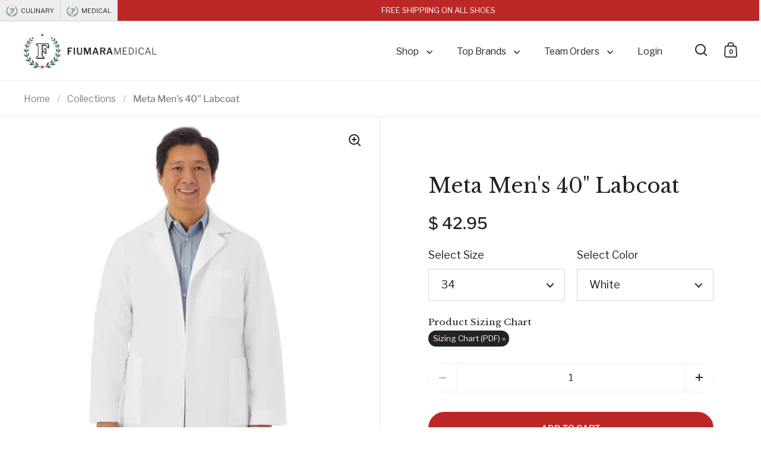

--- FILE ---
content_type: text/html; charset=utf-8
request_url: https://fiumaramedical.com/products/meta-40-mens-labcoat
body_size: 49653
content:
<!doctype html><html class="no-js" lang="en" dir="ltr">
<head>
<meta name="google-site-verification" content="5L7dwjcZg3X3CYjH4cSMUREO1gur5C0Xux0ssydHygw" />

  <meta charset="utf-8"><title>Meta Men&#39;s 40&quot; Labcoat
&ndash; Fiumara Medical</title><meta name="description" content="This 40&quot; men&#39;s lab coat features a 4 button closure, 5 sturdy pockets, and is composed of a tri-blend fabric designed to resist static, wrinkles, and liquids while remaining machine washable, comfortable, and professional. Boasting a 2 button swing back belt and kick pleating for structure and an enhanced silhouette, t"><meta name="viewport" content="width=device-width, initial-scale=1.0, height=device-height, minimum-scale=1.0">
  <meta http-equiv="X-UA-Compatible" content="IE=edge">
  
  
 
<link rel="shortcut icon" href="//fiumaramedical.com/cdn/shop/files/favicon-48x48.png?crop=center&height=48&v=1743745226&width=48" type="image/png" /><script> 
      var poLookupTags = true; 
</script>

<meta property="og:site_name" content="Fiumara Medical">
<meta property="og:url" content="https://fiumaramedical.com/products/meta-40-mens-labcoat">
<meta property="og:title" content="Meta Men&#39;s 40&quot; Labcoat">
<meta property="og:type" content="product">
<meta property="og:description" content="This 40&quot; men&#39;s lab coat features a 4 button closure, 5 sturdy pockets, and is composed of a tri-blend fabric designed to resist static, wrinkles, and liquids while remaining machine washable, comfortable, and professional. Boasting a 2 button swing back belt and kick pleating for structure and an enhanced silhouette, t"><meta property="og:image" content="http://fiumaramedical.com/cdn/shop/products/267-002.jpg?v=1747190109">
  <meta property="og:image:secure_url" content="https://fiumaramedical.com/cdn/shop/products/267-002.jpg?v=1747190109">
  <meta property="og:image:width" content="1442">
  <meta property="og:image:height" content="1532"><meta property="og:price:amount" content="42.95">
  <meta property="og:price:currency" content="USD"><meta name="twitter:site" content="@fiumaraapparel"><meta name="twitter:card" content="summary_large_image">
<meta name="twitter:title" content="Meta Men&#39;s 40&quot; Labcoat">
<meta name="twitter:description" content="This 40&quot; men&#39;s lab coat features a 4 button closure, 5 sturdy pockets, and is composed of a tri-blend fabric designed to resist static, wrinkles, and liquids while remaining machine washable, comfortable, and professional. Boasting a 2 button swing back belt and kick pleating for structure and an enhanced silhouette, t"><script type="application/ld+json">
  [
    {
      "@context": "https://schema.org",
      "@type": "WebSite",
      "name": "Fiumara Medical",
      "url": "https:\/\/fiumaramedical.com"
    },
    {
      "@context": "https://schema.org",
      "@type": "Organization",
      "name": "Fiumara Medical",
      "url": "https:\/\/fiumaramedical.com"
    }
  ]
</script>

<script type="application/ld+json">
{
  "@context": "http://schema.org",
  "@type": "BreadcrumbList",
  "itemListElement": [
    {
      "@type": "ListItem",
      "position": 1,
      "name": "Home",
      "item": "https://fiumaramedical.com"
    },{
        "@type": "ListItem",
        "position": 2,
        "name": "Meta Men's 40\" Labcoat",
        "item": "https://fiumaramedical.com/products/meta-40-mens-labcoat"
      }]
}
</script><script type="application/ld+json">{"@context":"http:\/\/schema.org\/","@id":"\/products\/meta-40-mens-labcoat#product","@type":"ProductGroup","brand":{"@type":"Brand","name":"Meta"},"category":"White Coats","description":"This 40\" men's lab coat features a 4 button closure, 5 sturdy pockets, and is composed of a tri-blend fabric designed to resist static, wrinkles, and liquids while remaining machine washable, comfortable, and professional. Boasting a 2 button swing back belt and kick pleating for structure and an enhanced silhouette, this lab coat is an ideal garment for medical professionals in all fields.\n\n4 button closure\nMachine washable\nTri-blend fabric designed to control static, resist wrinkles, and repel liquids and moisture\nComfortable and breathable\n5 pockets including 2 large lower patches and 2 hidden inside pockets\nIdeal for medical doctors, nurses, respiratory therapists, scientific researchers, dentists, pharmacists, veterinarians, students, and more!\nManufactured by META, a trusted producer of lab coats since 1896\n","hasVariant":[{"@id":"\/products\/meta-40-mens-labcoat?variant=41163059658949#variant","@type":"Product","gtin":"609953001289","image":"https:\/\/fiumaramedical.com\/cdn\/shop\/products\/267-002.jpg?v=1747190109\u0026width=1920","name":"Meta Men's 40\" Labcoat - 34 \/ White","offers":{"@id":"\/products\/meta-40-mens-labcoat?variant=41163059658949#offer","@type":"Offer","availability":"http:\/\/schema.org\/InStock","price":"42.95","priceCurrency":"USD","url":"https:\/\/fiumaramedical.com\/products\/meta-40-mens-labcoat?variant=41163059658949"},"sku":"267-011-34"},{"@id":"\/products\/meta-40-mens-labcoat?variant=41163059691717#variant","@type":"Product","gtin":"609953001296","image":"https:\/\/fiumaramedical.com\/cdn\/shop\/products\/267-002.jpg?v=1747190109\u0026width=1920","name":"Meta Men's 40\" Labcoat - 36 \/ White","offers":{"@id":"\/products\/meta-40-mens-labcoat?variant=41163059691717#offer","@type":"Offer","availability":"http:\/\/schema.org\/InStock","price":"42.95","priceCurrency":"USD","url":"https:\/\/fiumaramedical.com\/products\/meta-40-mens-labcoat?variant=41163059691717"},"sku":"267-011-36"},{"@id":"\/products\/meta-40-mens-labcoat?variant=41163059724485#variant","@type":"Product","gtin":"609953001302","image":"https:\/\/fiumaramedical.com\/cdn\/shop\/products\/267-002.jpg?v=1747190109\u0026width=1920","name":"Meta Men's 40\" Labcoat - 38 \/ White","offers":{"@id":"\/products\/meta-40-mens-labcoat?variant=41163059724485#offer","@type":"Offer","availability":"http:\/\/schema.org\/InStock","price":"42.95","priceCurrency":"USD","url":"https:\/\/fiumaramedical.com\/products\/meta-40-mens-labcoat?variant=41163059724485"},"sku":"267-011-38"},{"@id":"\/products\/meta-40-mens-labcoat?variant=41163059757253#variant","@type":"Product","gtin":"609953001319","image":"https:\/\/fiumaramedical.com\/cdn\/shop\/products\/267-002.jpg?v=1747190109\u0026width=1920","name":"Meta Men's 40\" Labcoat - 40 \/ White","offers":{"@id":"\/products\/meta-40-mens-labcoat?variant=41163059757253#offer","@type":"Offer","availability":"http:\/\/schema.org\/InStock","price":"42.95","priceCurrency":"USD","url":"https:\/\/fiumaramedical.com\/products\/meta-40-mens-labcoat?variant=41163059757253"},"sku":"267-011-40"},{"@id":"\/products\/meta-40-mens-labcoat?variant=41163059790021#variant","@type":"Product","gtin":"609953001326","image":"https:\/\/fiumaramedical.com\/cdn\/shop\/products\/267-002.jpg?v=1747190109\u0026width=1920","name":"Meta Men's 40\" Labcoat - 42 \/ White","offers":{"@id":"\/products\/meta-40-mens-labcoat?variant=41163059790021#offer","@type":"Offer","availability":"http:\/\/schema.org\/InStock","price":"42.95","priceCurrency":"USD","url":"https:\/\/fiumaramedical.com\/products\/meta-40-mens-labcoat?variant=41163059790021"},"sku":"267-011-42"},{"@id":"\/products\/meta-40-mens-labcoat?variant=41163059822789#variant","@type":"Product","gtin":"609953001333","image":"https:\/\/fiumaramedical.com\/cdn\/shop\/products\/267-002.jpg?v=1747190109\u0026width=1920","name":"Meta Men's 40\" Labcoat - 44 \/ White","offers":{"@id":"\/products\/meta-40-mens-labcoat?variant=41163059822789#offer","@type":"Offer","availability":"http:\/\/schema.org\/InStock","price":"42.95","priceCurrency":"USD","url":"https:\/\/fiumaramedical.com\/products\/meta-40-mens-labcoat?variant=41163059822789"},"sku":"267-011-44"},{"@id":"\/products\/meta-40-mens-labcoat?variant=41163059855557#variant","@type":"Product","gtin":"609953001340","image":"https:\/\/fiumaramedical.com\/cdn\/shop\/products\/267-002.jpg?v=1747190109\u0026width=1920","name":"Meta Men's 40\" Labcoat - 46 \/ White","offers":{"@id":"\/products\/meta-40-mens-labcoat?variant=41163059855557#offer","@type":"Offer","availability":"http:\/\/schema.org\/InStock","price":"42.95","priceCurrency":"USD","url":"https:\/\/fiumaramedical.com\/products\/meta-40-mens-labcoat?variant=41163059855557"},"sku":"267-011-46"},{"@id":"\/products\/meta-40-mens-labcoat?variant=41163059888325#variant","@type":"Product","gtin":"609953001357","image":"https:\/\/fiumaramedical.com\/cdn\/shop\/products\/267-002.jpg?v=1747190109\u0026width=1920","name":"Meta Men's 40\" Labcoat - 48 \/ White","offers":{"@id":"\/products\/meta-40-mens-labcoat?variant=41163059888325#offer","@type":"Offer","availability":"http:\/\/schema.org\/InStock","price":"42.95","priceCurrency":"USD","url":"https:\/\/fiumaramedical.com\/products\/meta-40-mens-labcoat?variant=41163059888325"},"sku":"267-011-48"}],"name":"Meta Men's 40\" Labcoat","productGroupID":"7098722910405","url":"https:\/\/fiumaramedical.com\/products\/meta-40-mens-labcoat"}</script><link rel="canonical" href="https://fiumaramedical.com/products/meta-40-mens-labcoat">

  <link rel="preconnect" href="https://cdn.shopify.com"><link rel="preconnect" href="https://fonts.shopifycdn.com" crossorigin><link href="//fiumaramedical.com/cdn/shop/t/22/assets/theme.css?v=99308066898509792501762967557" as="style" rel="preload"><link href="//fiumaramedical.com/cdn/shop/t/22/assets/section-header.css?v=119712364353640649011764238590" as="style" rel="preload"><link href="//fiumaramedical.com/cdn/shop/t/22/assets/component-slider.css?v=8095672625576475451757076397" as="style" rel="preload"><link href="//fiumaramedical.com/cdn/shop/t/22/assets/component-product-item.css?v=101967822546156693141762960885" as="style" rel="preload"><link href="//fiumaramedical.com/cdn/shop/t/22/assets/section-main-product.css?v=130132982954095439351763485421" as="style" rel="preload">
  <link rel="preload" as="image" href="//fiumaramedical.com/cdn/shop/products/267-002.jpg?v=1747190109&width=480" imagesrcset="//fiumaramedical.com/cdn/shop/products/267-002.jpg?v=1747190109&width=240 240w,//fiumaramedical.com/cdn/shop/products/267-002.jpg?v=1747190109&width=360 360w,//fiumaramedical.com/cdn/shop/products/267-002.jpg?v=1747190109&width=420 420w,//fiumaramedical.com/cdn/shop/products/267-002.jpg?v=1747190109&width=480 480w,//fiumaramedical.com/cdn/shop/products/267-002.jpg?v=1747190109&width=640 640w,//fiumaramedical.com/cdn/shop/products/267-002.jpg?v=1747190109&width=840 840w,//fiumaramedical.com/cdn/shop/products/267-002.jpg?v=1747190109&width=1080 1080w,//fiumaramedical.com/cdn/shop/products/267-002.jpg?v=1747190109&width=1280 1280w" imagesizes="(max-width: 1024px) and (orientation: portrait) 100vw, (max-width: 768px) 100vw, 50vw">
  

<link rel="preload" href="//fiumaramedical.com/cdn/fonts/libre_baskerville/librebaskerville_n4.2ec9ee517e3ce28d5f1e6c6e75efd8a97e59c189.woff2" as="font" type="font/woff2" crossorigin><link rel="preload" href="//fiumaramedical.com/cdn/fonts/libre_franklin/librefranklin_n4.a9b0508e1ffb743a0fd6d0614768959c54a27d86.woff2" as="font" type="font/woff2" crossorigin>

<style>



@font-face {
  font-family: "Libre Baskerville";
  font-weight: 400;
  font-style: normal;
  font-display: swap;
  src: url("//fiumaramedical.com/cdn/fonts/libre_baskerville/librebaskerville_n4.2ec9ee517e3ce28d5f1e6c6e75efd8a97e59c189.woff2") format("woff2"),
       url("//fiumaramedical.com/cdn/fonts/libre_baskerville/librebaskerville_n4.323789551b85098885c8eccedfb1bd8f25f56007.woff") format("woff");
}
@font-face {
  font-family: "Libre Franklin";
  font-weight: 400;
  font-style: normal;
  font-display: swap;
  src: url("//fiumaramedical.com/cdn/fonts/libre_franklin/librefranklin_n4.a9b0508e1ffb743a0fd6d0614768959c54a27d86.woff2") format("woff2"),
       url("//fiumaramedical.com/cdn/fonts/libre_franklin/librefranklin_n4.948f6f27caf8552b1a9560176e3f14eeb2c6f202.woff") format("woff");
}
@font-face {
  font-family: "Libre Franklin";
  font-weight: 500;
  font-style: normal;
  font-display: swap;
  src: url("//fiumaramedical.com/cdn/fonts/libre_franklin/librefranklin_n5.9261428336eff957b0a7eb23fe0c9ce37faee0f6.woff2") format("woff2"),
       url("//fiumaramedical.com/cdn/fonts/libre_franklin/librefranklin_n5.017cd79179c42e6cced54a81ea8f2b62c04cb72e.woff") format("woff");
}
@font-face {
  font-family: "Libre Franklin";
  font-weight: 400;
  font-style: italic;
  font-display: swap;
  src: url("//fiumaramedical.com/cdn/fonts/libre_franklin/librefranklin_i4.5cee60cade760b32c7b489f9d561e97341909d7c.woff2") format("woff2"),
       url("//fiumaramedical.com/cdn/fonts/libre_franklin/librefranklin_i4.2f9ee939c2cc82522dfb62e1a084861f9beeb411.woff") format("woff");
}
</style>
<style>

  :root {

    /* Main color scheme */

    --main-text: #262221;
    --main-text-hover: rgba(38, 34, 33, 0.82);
    --main-text-foreground: #fff;
    
    --main-background: #ffffff;
    --main-background-secondary: rgba(38, 34, 33, 0.18);
    --main-background-third: rgba(38, 34, 33, 0.03);
    --main-borders: rgba(38, 34, 33, 0.08);
    --grid-borders: rgba(38, 34, 33, 0.1);

    /* Header & sidebars color scheme */
    
    --header-text: #262221;
    --header-text-foreground: #fff;
    
    --header-background: #ffffff;
    --header-background-secondary: rgba(38, 34, 33, 0.18);
    --header-borders: rgba(38, 34, 33, 0.08);
    --header-grid-borders: rgba(38, 34, 33, 0.1);--cart-image-border: 1px solid #f1f1f1;/* Footer color scheme */

    --footer-text: ;
    --footer-text-foreground: #fff;
    
    --footer-background: ;
    --footer-background-secondary: ;
    --footer-borders: ;

    --grid-image-padding: 0%;
    --grid-image-background: rgba(0,0,0,0);

    /* Buttons radius */

    --buttons-radius: 30px;

    /* Font variables */

    --font-stack-headings: "Libre Baskerville", serif;
    --font-weight-headings: 400;
    --font-style-headings: normal;

    --font-stack-body: "Libre Franklin", sans-serif;
    --font-weight-body: 400;--font-weight-body-bold: 500;--font-style-body: normal;

    --base-headings-size: 58;
    --base-headings-line: 1.1;
    --base-body-size: 18;
    --base-body-line: 1.6;

  }

  select, .regular-select-cover, .facets__disclosure:after {
    background-image: url("data:image/svg+xml,%0A%3Csvg width='14' height='9' viewBox='0 0 14 9' fill='none' xmlns='http://www.w3.org/2000/svg'%3E%3Cpath d='M8.42815 7.47604L7.01394 8.89025L0.528658 2.40497L1.94287 0.990753L8.42815 7.47604Z' fill='rgb(38, 34, 33)'/%3E%3Cpath d='M6.98591 8.89025L5.5717 7.47604L12.057 0.990755L13.4712 2.40497L6.98591 8.89025Z' fill='rgb(38, 34, 33)'/%3E%3C/svg%3E%0A");
  }sidebar-drawer {
      --main-background: #eceeed;
    }</style><link href="//fiumaramedical.com/cdn/shop/t/22/assets/theme.css?v=99308066898509792501762967557" rel="stylesheet" type="text/css" media="all" />
  <!-- BEGIN Custom CSS -->
  <link href="//fiumaramedical.com/cdn/shop/t/22/assets/custom.css?v=82722759322956388061763485421" rel="stylesheet" type="text/css" media="all" />
  <!-- END Custom CSS --><script>window.performance && window.performance.mark && window.performance.mark('shopify.content_for_header.start');</script><meta name="google-site-verification" content="5L7dwjcZg3X3CYjH4cSMUREO1gur5C0Xux0ssydHygw">
<meta name="facebook-domain-verification" content="8fti2h7zclml7grwa6482q1saa6sux">
<meta id="shopify-digital-wallet" name="shopify-digital-wallet" content="/3394897/digital_wallets/dialog">
<meta name="shopify-checkout-api-token" content="51c8b71021677daef3d90a1cded1ac48">
<meta id="in-context-paypal-metadata" data-shop-id="3394897" data-venmo-supported="false" data-environment="production" data-locale="en_US" data-paypal-v4="true" data-currency="USD">
<link rel="alternate" type="application/json+oembed" href="https://fiumaramedical.com/products/meta-40-mens-labcoat.oembed">
<script async="async" src="/checkouts/internal/preloads.js?locale=en-US"></script>
<link rel="preconnect" href="https://shop.app" crossorigin="anonymous">
<script async="async" src="https://shop.app/checkouts/internal/preloads.js?locale=en-US&shop_id=3394897" crossorigin="anonymous"></script>
<script id="apple-pay-shop-capabilities" type="application/json">{"shopId":3394897,"countryCode":"US","currencyCode":"USD","merchantCapabilities":["supports3DS"],"merchantId":"gid:\/\/shopify\/Shop\/3394897","merchantName":"Fiumara Medical","requiredBillingContactFields":["postalAddress","email","phone"],"requiredShippingContactFields":["postalAddress","email","phone"],"shippingType":"shipping","supportedNetworks":["visa","masterCard","amex","discover","elo","jcb"],"total":{"type":"pending","label":"Fiumara Medical","amount":"1.00"},"shopifyPaymentsEnabled":true,"supportsSubscriptions":true}</script>
<script id="shopify-features" type="application/json">{"accessToken":"51c8b71021677daef3d90a1cded1ac48","betas":["rich-media-storefront-analytics"],"domain":"fiumaramedical.com","predictiveSearch":true,"shopId":3394897,"locale":"en"}</script>
<script>var Shopify = Shopify || {};
Shopify.shop = "fiumaramedical-com.myshopify.com";
Shopify.locale = "en";
Shopify.currency = {"active":"USD","rate":"1.0"};
Shopify.country = "US";
Shopify.theme = {"name":"shopify-fiumaramedical\/main","id":149276131525,"schema_name":"Split","schema_version":"4.3.3","theme_store_id":null,"role":"main"};
Shopify.theme.handle = "null";
Shopify.theme.style = {"id":null,"handle":null};
Shopify.cdnHost = "fiumaramedical.com/cdn";
Shopify.routes = Shopify.routes || {};
Shopify.routes.root = "/";</script>
<script type="module">!function(o){(o.Shopify=o.Shopify||{}).modules=!0}(window);</script>
<script>!function(o){function n(){var o=[];function n(){o.push(Array.prototype.slice.apply(arguments))}return n.q=o,n}var t=o.Shopify=o.Shopify||{};t.loadFeatures=n(),t.autoloadFeatures=n()}(window);</script>
<script>
  window.ShopifyPay = window.ShopifyPay || {};
  window.ShopifyPay.apiHost = "shop.app\/pay";
  window.ShopifyPay.redirectState = null;
</script>
<script id="shop-js-analytics" type="application/json">{"pageType":"product"}</script>
<script defer="defer" async type="module" src="//fiumaramedical.com/cdn/shopifycloud/shop-js/modules/v2/client.init-shop-cart-sync_IZsNAliE.en.esm.js"></script>
<script defer="defer" async type="module" src="//fiumaramedical.com/cdn/shopifycloud/shop-js/modules/v2/chunk.common_0OUaOowp.esm.js"></script>
<script type="module">
  await import("//fiumaramedical.com/cdn/shopifycloud/shop-js/modules/v2/client.init-shop-cart-sync_IZsNAliE.en.esm.js");
await import("//fiumaramedical.com/cdn/shopifycloud/shop-js/modules/v2/chunk.common_0OUaOowp.esm.js");

  window.Shopify.SignInWithShop?.initShopCartSync?.({"fedCMEnabled":true,"windoidEnabled":true});

</script>
<script defer="defer" async type="module" src="//fiumaramedical.com/cdn/shopifycloud/shop-js/modules/v2/client.payment-terms_CNlwjfZz.en.esm.js"></script>
<script defer="defer" async type="module" src="//fiumaramedical.com/cdn/shopifycloud/shop-js/modules/v2/chunk.common_0OUaOowp.esm.js"></script>
<script defer="defer" async type="module" src="//fiumaramedical.com/cdn/shopifycloud/shop-js/modules/v2/chunk.modal_CGo_dVj3.esm.js"></script>
<script type="module">
  await import("//fiumaramedical.com/cdn/shopifycloud/shop-js/modules/v2/client.payment-terms_CNlwjfZz.en.esm.js");
await import("//fiumaramedical.com/cdn/shopifycloud/shop-js/modules/v2/chunk.common_0OUaOowp.esm.js");
await import("//fiumaramedical.com/cdn/shopifycloud/shop-js/modules/v2/chunk.modal_CGo_dVj3.esm.js");

  
</script>
<script>
  window.Shopify = window.Shopify || {};
  if (!window.Shopify.featureAssets) window.Shopify.featureAssets = {};
  window.Shopify.featureAssets['shop-js'] = {"shop-cart-sync":["modules/v2/client.shop-cart-sync_DLOhI_0X.en.esm.js","modules/v2/chunk.common_0OUaOowp.esm.js"],"init-fed-cm":["modules/v2/client.init-fed-cm_C6YtU0w6.en.esm.js","modules/v2/chunk.common_0OUaOowp.esm.js"],"shop-button":["modules/v2/client.shop-button_BCMx7GTG.en.esm.js","modules/v2/chunk.common_0OUaOowp.esm.js"],"shop-cash-offers":["modules/v2/client.shop-cash-offers_BT26qb5j.en.esm.js","modules/v2/chunk.common_0OUaOowp.esm.js","modules/v2/chunk.modal_CGo_dVj3.esm.js"],"init-windoid":["modules/v2/client.init-windoid_B9PkRMql.en.esm.js","modules/v2/chunk.common_0OUaOowp.esm.js"],"init-shop-email-lookup-coordinator":["modules/v2/client.init-shop-email-lookup-coordinator_DZkqjsbU.en.esm.js","modules/v2/chunk.common_0OUaOowp.esm.js"],"shop-toast-manager":["modules/v2/client.shop-toast-manager_Di2EnuM7.en.esm.js","modules/v2/chunk.common_0OUaOowp.esm.js"],"shop-login-button":["modules/v2/client.shop-login-button_BtqW_SIO.en.esm.js","modules/v2/chunk.common_0OUaOowp.esm.js","modules/v2/chunk.modal_CGo_dVj3.esm.js"],"avatar":["modules/v2/client.avatar_BTnouDA3.en.esm.js"],"pay-button":["modules/v2/client.pay-button_CWa-C9R1.en.esm.js","modules/v2/chunk.common_0OUaOowp.esm.js"],"init-shop-cart-sync":["modules/v2/client.init-shop-cart-sync_IZsNAliE.en.esm.js","modules/v2/chunk.common_0OUaOowp.esm.js"],"init-customer-accounts":["modules/v2/client.init-customer-accounts_DenGwJTU.en.esm.js","modules/v2/client.shop-login-button_BtqW_SIO.en.esm.js","modules/v2/chunk.common_0OUaOowp.esm.js","modules/v2/chunk.modal_CGo_dVj3.esm.js"],"init-shop-for-new-customer-accounts":["modules/v2/client.init-shop-for-new-customer-accounts_JdHXxpS9.en.esm.js","modules/v2/client.shop-login-button_BtqW_SIO.en.esm.js","modules/v2/chunk.common_0OUaOowp.esm.js","modules/v2/chunk.modal_CGo_dVj3.esm.js"],"init-customer-accounts-sign-up":["modules/v2/client.init-customer-accounts-sign-up_D6__K_p8.en.esm.js","modules/v2/client.shop-login-button_BtqW_SIO.en.esm.js","modules/v2/chunk.common_0OUaOowp.esm.js","modules/v2/chunk.modal_CGo_dVj3.esm.js"],"checkout-modal":["modules/v2/client.checkout-modal_C_ZQDY6s.en.esm.js","modules/v2/chunk.common_0OUaOowp.esm.js","modules/v2/chunk.modal_CGo_dVj3.esm.js"],"shop-follow-button":["modules/v2/client.shop-follow-button_XetIsj8l.en.esm.js","modules/v2/chunk.common_0OUaOowp.esm.js","modules/v2/chunk.modal_CGo_dVj3.esm.js"],"lead-capture":["modules/v2/client.lead-capture_DvA72MRN.en.esm.js","modules/v2/chunk.common_0OUaOowp.esm.js","modules/v2/chunk.modal_CGo_dVj3.esm.js"],"shop-login":["modules/v2/client.shop-login_ClXNxyh6.en.esm.js","modules/v2/chunk.common_0OUaOowp.esm.js","modules/v2/chunk.modal_CGo_dVj3.esm.js"],"payment-terms":["modules/v2/client.payment-terms_CNlwjfZz.en.esm.js","modules/v2/chunk.common_0OUaOowp.esm.js","modules/v2/chunk.modal_CGo_dVj3.esm.js"]};
</script>
<script>(function() {
  var isLoaded = false;
  function asyncLoad() {
    if (isLoaded) return;
    isLoaded = true;
    var urls = ["https:\/\/productoptions.w3apps.co\/js\/options.js?shop=fiumaramedical-com.myshopify.com"];
    for (var i = 0; i < urls.length; i++) {
      var s = document.createElement('script');
      s.type = 'text/javascript';
      s.async = true;
      s.src = urls[i];
      var x = document.getElementsByTagName('script')[0];
      x.parentNode.insertBefore(s, x);
    }
  };
  if(window.attachEvent) {
    window.attachEvent('onload', asyncLoad);
  } else {
    window.addEventListener('load', asyncLoad, false);
  }
})();</script>
<script id="__st">var __st={"a":3394897,"offset":-25200,"reqid":"a2c163aa-5a29-4404-a254-c54aef35b7a6-1768523193","pageurl":"fiumaramedical.com\/products\/meta-40-mens-labcoat","u":"59182076b2c8","p":"product","rtyp":"product","rid":7098722910405};</script>
<script>window.ShopifyPaypalV4VisibilityTracking = true;</script>
<script id="captcha-bootstrap">!function(){'use strict';const t='contact',e='account',n='new_comment',o=[[t,t],['blogs',n],['comments',n],[t,'customer']],c=[[e,'customer_login'],[e,'guest_login'],[e,'recover_customer_password'],[e,'create_customer']],r=t=>t.map((([t,e])=>`form[action*='/${t}']:not([data-nocaptcha='true']) input[name='form_type'][value='${e}']`)).join(','),a=t=>()=>t?[...document.querySelectorAll(t)].map((t=>t.form)):[];function s(){const t=[...o],e=r(t);return a(e)}const i='password',u='form_key',d=['recaptcha-v3-token','g-recaptcha-response','h-captcha-response',i],f=()=>{try{return window.sessionStorage}catch{return}},m='__shopify_v',_=t=>t.elements[u];function p(t,e,n=!1){try{const o=window.sessionStorage,c=JSON.parse(o.getItem(e)),{data:r}=function(t){const{data:e,action:n}=t;return t[m]||n?{data:e,action:n}:{data:t,action:n}}(c);for(const[e,n]of Object.entries(r))t.elements[e]&&(t.elements[e].value=n);n&&o.removeItem(e)}catch(o){console.error('form repopulation failed',{error:o})}}const l='form_type',E='cptcha';function T(t){t.dataset[E]=!0}const w=window,h=w.document,L='Shopify',v='ce_forms',y='captcha';let A=!1;((t,e)=>{const n=(g='f06e6c50-85a8-45c8-87d0-21a2b65856fe',I='https://cdn.shopify.com/shopifycloud/storefront-forms-hcaptcha/ce_storefront_forms_captcha_hcaptcha.v1.5.2.iife.js',D={infoText:'Protected by hCaptcha',privacyText:'Privacy',termsText:'Terms'},(t,e,n)=>{const o=w[L][v],c=o.bindForm;if(c)return c(t,g,e,D).then(n);var r;o.q.push([[t,g,e,D],n]),r=I,A||(h.body.append(Object.assign(h.createElement('script'),{id:'captcha-provider',async:!0,src:r})),A=!0)});var g,I,D;w[L]=w[L]||{},w[L][v]=w[L][v]||{},w[L][v].q=[],w[L][y]=w[L][y]||{},w[L][y].protect=function(t,e){n(t,void 0,e),T(t)},Object.freeze(w[L][y]),function(t,e,n,w,h,L){const[v,y,A,g]=function(t,e,n){const i=e?o:[],u=t?c:[],d=[...i,...u],f=r(d),m=r(i),_=r(d.filter((([t,e])=>n.includes(e))));return[a(f),a(m),a(_),s()]}(w,h,L),I=t=>{const e=t.target;return e instanceof HTMLFormElement?e:e&&e.form},D=t=>v().includes(t);t.addEventListener('submit',(t=>{const e=I(t);if(!e)return;const n=D(e)&&!e.dataset.hcaptchaBound&&!e.dataset.recaptchaBound,o=_(e),c=g().includes(e)&&(!o||!o.value);(n||c)&&t.preventDefault(),c&&!n&&(function(t){try{if(!f())return;!function(t){const e=f();if(!e)return;const n=_(t);if(!n)return;const o=n.value;o&&e.removeItem(o)}(t);const e=Array.from(Array(32),(()=>Math.random().toString(36)[2])).join('');!function(t,e){_(t)||t.append(Object.assign(document.createElement('input'),{type:'hidden',name:u})),t.elements[u].value=e}(t,e),function(t,e){const n=f();if(!n)return;const o=[...t.querySelectorAll(`input[type='${i}']`)].map((({name:t})=>t)),c=[...d,...o],r={};for(const[a,s]of new FormData(t).entries())c.includes(a)||(r[a]=s);n.setItem(e,JSON.stringify({[m]:1,action:t.action,data:r}))}(t,e)}catch(e){console.error('failed to persist form',e)}}(e),e.submit())}));const S=(t,e)=>{t&&!t.dataset[E]&&(n(t,e.some((e=>e===t))),T(t))};for(const o of['focusin','change'])t.addEventListener(o,(t=>{const e=I(t);D(e)&&S(e,y())}));const B=e.get('form_key'),M=e.get(l),P=B&&M;t.addEventListener('DOMContentLoaded',(()=>{const t=y();if(P)for(const e of t)e.elements[l].value===M&&p(e,B);[...new Set([...A(),...v().filter((t=>'true'===t.dataset.shopifyCaptcha))])].forEach((e=>S(e,t)))}))}(h,new URLSearchParams(w.location.search),n,t,e,['guest_login'])})(!0,!0)}();</script>
<script integrity="sha256-4kQ18oKyAcykRKYeNunJcIwy7WH5gtpwJnB7kiuLZ1E=" data-source-attribution="shopify.loadfeatures" defer="defer" src="//fiumaramedical.com/cdn/shopifycloud/storefront/assets/storefront/load_feature-a0a9edcb.js" crossorigin="anonymous"></script>
<script crossorigin="anonymous" defer="defer" src="//fiumaramedical.com/cdn/shopifycloud/storefront/assets/shopify_pay/storefront-65b4c6d7.js?v=20250812"></script>
<script data-source-attribution="shopify.dynamic_checkout.dynamic.init">var Shopify=Shopify||{};Shopify.PaymentButton=Shopify.PaymentButton||{isStorefrontPortableWallets:!0,init:function(){window.Shopify.PaymentButton.init=function(){};var t=document.createElement("script");t.src="https://fiumaramedical.com/cdn/shopifycloud/portable-wallets/latest/portable-wallets.en.js",t.type="module",document.head.appendChild(t)}};
</script>
<script data-source-attribution="shopify.dynamic_checkout.buyer_consent">
  function portableWalletsHideBuyerConsent(e){var t=document.getElementById("shopify-buyer-consent"),n=document.getElementById("shopify-subscription-policy-button");t&&n&&(t.classList.add("hidden"),t.setAttribute("aria-hidden","true"),n.removeEventListener("click",e))}function portableWalletsShowBuyerConsent(e){var t=document.getElementById("shopify-buyer-consent"),n=document.getElementById("shopify-subscription-policy-button");t&&n&&(t.classList.remove("hidden"),t.removeAttribute("aria-hidden"),n.addEventListener("click",e))}window.Shopify?.PaymentButton&&(window.Shopify.PaymentButton.hideBuyerConsent=portableWalletsHideBuyerConsent,window.Shopify.PaymentButton.showBuyerConsent=portableWalletsShowBuyerConsent);
</script>
<script data-source-attribution="shopify.dynamic_checkout.cart.bootstrap">document.addEventListener("DOMContentLoaded",(function(){function t(){return document.querySelector("shopify-accelerated-checkout-cart, shopify-accelerated-checkout")}if(t())Shopify.PaymentButton.init();else{new MutationObserver((function(e,n){t()&&(Shopify.PaymentButton.init(),n.disconnect())})).observe(document.body,{childList:!0,subtree:!0})}}));
</script>
<script id='scb4127' type='text/javascript' async='' src='https://fiumaramedical.com/cdn/shopifycloud/privacy-banner/storefront-banner.js'></script><link id="shopify-accelerated-checkout-styles" rel="stylesheet" media="screen" href="https://fiumaramedical.com/cdn/shopifycloud/portable-wallets/latest/accelerated-checkout-backwards-compat.css" crossorigin="anonymous">
<style id="shopify-accelerated-checkout-cart">
        #shopify-buyer-consent {
  margin-top: 1em;
  display: inline-block;
  width: 100%;
}

#shopify-buyer-consent.hidden {
  display: none;
}

#shopify-subscription-policy-button {
  background: none;
  border: none;
  padding: 0;
  text-decoration: underline;
  font-size: inherit;
  cursor: pointer;
}

#shopify-subscription-policy-button::before {
  box-shadow: none;
}

      </style>

<script>window.performance && window.performance.mark && window.performance.mark('shopify.content_for_header.end');</script><script>
    const rbi = [];
    const ribSetSize = (img) => {
      if ( img.offsetWidth / parseInt(img.dataset.ratio) < img.offsetHeight ) {
        img.setAttribute('sizes', `${Math.ceil(img.offsetHeight * parseInt(img.dataset.ratio))}px`);
      } else {
        img.setAttribute('sizes', `${Math.ceil(img.offsetWidth)}px`);
      }
    }
    function debounce(fn, wait) {
      let t;
      return (...args) => {
        clearTimeout(t);
        t = setTimeout(() => fn.apply(this, args), wait);
      };
    }
    window.KEYCODES = {
      TAB: 9,
      ESC: 27,
      DOWN: 40,
      RIGHT: 39,
      UP: 38,
      LEFT: 37,
      RETURN: 13
    };
    window.addEventListener('resize', debounce(()=>{
      for ( let img of rbi ) {
        ribSetSize(img);
      }
    }, 250));
  </script>

  <script>
    const ProductHeaderHelper = productSelector => {
      const originalHeader = document.querySelector(`${productSelector} .product-header`);
      let duplicateHeader = document.createElement('div');
      duplicateHeader.classList = 'product-header product-header--mobile';
      duplicateHeader.innerHTML = document.querySelector(`${productSelector} product-header`).innerHTML;
      duplicateHeader.querySelector('.price-reviews').id = "";
      document.querySelector(`${productSelector}`).prepend(duplicateHeader);
      const headerObserver = new MutationObserver(mutations=>{
        for ( const mutation of mutations ) {
          duplicateHeader.innerHTML = originalHeader.innerHTML;
        }
      });
      headerObserver.observe(originalHeader,{ attributes: false, childList: true, subtree: true })
    }
  </script><noscript>
    <link rel="stylesheet" href="//fiumaramedical.com/cdn/shop/t/22/assets/theme-noscript.css?v=143651147855901250301757076396">
  </noscript>

  <script src="//fiumaramedical.com/cdn/shop/t/22/assets/component-video-background.js?v=144337521800850417181757076398" defer></script>




  <style rel='text/css'>.options-hidden{display:none!important} .product-options-checkbox, .product-options-radiobutton{min-height:auto !important}</style>
  <script type='text/javascript' src="//fiumaramedical.com/cdn/shopifycloud/storefront/assets/themes_support/api.jquery-7ab1a3a4.js" defer='defer'></script>

























<link href="//fiumaramedical.com/cdn/shop/t/22/assets/w3-customizer-styles.css?v=157380086666928862211757076398" rel="stylesheet" type="text/css" media="all" />




<script src="//fiumaramedical.com/cdn/shop/t/22/assets/w3-customizer-scripts.js?v=158572317654005488221757076398" type="text/javascript"></script>


<script type="text/javascript">
    (function(c,l,a,r,i,t,y){
        c[a]=c[a]||function(){(c[a].q=c[a].q||[]).push(arguments)};
        t=l.createElement(r);t.async=1;t.src="https://www.clarity.ms/tag/"+i;
        y=l.getElementsByTagName(r)[0];y.parentNode.insertBefore(t,y);
    })(window, document, "clarity", "script", "scy3pd1zps");
</script>


<!-- BEGIN app block: shopify://apps/judge-me-reviews/blocks/judgeme_core/61ccd3b1-a9f2-4160-9fe9-4fec8413e5d8 --><!-- Start of Judge.me Core -->






<link rel="dns-prefetch" href="https://cdnwidget.judge.me">
<link rel="dns-prefetch" href="https://cdn.judge.me">
<link rel="dns-prefetch" href="https://cdn1.judge.me">
<link rel="dns-prefetch" href="https://api.judge.me">

<script data-cfasync='false' class='jdgm-settings-script'>window.jdgmSettings={"pagination":5,"disable_web_reviews":true,"badge_no_review_text":"No reviews","badge_n_reviews_text":"{{ n }} review/reviews","badge_star_color":"#BB2826","hide_badge_preview_if_no_reviews":true,"badge_hide_text":false,"enforce_center_preview_badge":false,"widget_title":"Customer Reviews","widget_open_form_text":"Write a review","widget_close_form_text":"Cancel review","widget_refresh_page_text":"Refresh page","widget_summary_text":"Based on {{ number_of_reviews }} review/reviews","widget_no_review_text":"Be the first to write a review","widget_name_field_text":"Display name","widget_verified_name_field_text":"Verified Name (public)","widget_name_placeholder_text":"Display name","widget_required_field_error_text":"This field is required.","widget_email_field_text":"Email address","widget_verified_email_field_text":"Verified Email (private, can not be edited)","widget_email_placeholder_text":"Your email address","widget_email_field_error_text":"Please enter a valid email address.","widget_rating_field_text":"Rating","widget_review_title_field_text":"Review Title","widget_review_title_placeholder_text":"Give your review a title","widget_review_body_field_text":"Review content","widget_review_body_placeholder_text":"Start writing here...","widget_pictures_field_text":"Picture/Video (optional)","widget_submit_review_text":"Submit Review","widget_submit_verified_review_text":"Submit Verified Review","widget_submit_success_msg_with_auto_publish":"Thank you! Please refresh the page in a few moments to see your review. You can remove or edit your review by logging into \u003ca href='https://judge.me/login' target='_blank' rel='nofollow noopener'\u003eJudge.me\u003c/a\u003e","widget_submit_success_msg_no_auto_publish":"Thank you! Your review will be published as soon as it is approved by the shop admin. You can remove or edit your review by logging into \u003ca href='https://judge.me/login' target='_blank' rel='nofollow noopener'\u003eJudge.me\u003c/a\u003e","widget_show_default_reviews_out_of_total_text":"Showing {{ n_reviews_shown }} out of {{ n_reviews }} reviews.","widget_show_all_link_text":"Show all","widget_show_less_link_text":"Show less","widget_author_said_text":"{{ reviewer_name }} said:","widget_days_text":"{{ n }} days ago","widget_weeks_text":"{{ n }} week/weeks ago","widget_months_text":"{{ n }} month/months ago","widget_years_text":"{{ n }} year/years ago","widget_yesterday_text":"Yesterday","widget_today_text":"Today","widget_replied_text":"\u003e\u003e {{ shop_name }} replied:","widget_read_more_text":"Read more","widget_reviewer_name_as_initial":"","widget_rating_filter_color":"#416E52","widget_rating_filter_see_all_text":"See all reviews","widget_sorting_most_recent_text":"Most Recent","widget_sorting_highest_rating_text":"Highest Rating","widget_sorting_lowest_rating_text":"Lowest Rating","widget_sorting_with_pictures_text":"Only Pictures","widget_sorting_most_helpful_text":"Most Helpful","widget_open_question_form_text":"Ask a question","widget_reviews_subtab_text":"Reviews","widget_questions_subtab_text":"Questions","widget_question_label_text":"Question","widget_answer_label_text":"Answer","widget_question_placeholder_text":"Write your question here","widget_submit_question_text":"Submit Question","widget_question_submit_success_text":"Thank you for your question! We will notify you once it gets answered.","widget_star_color":"#BB2826","verified_badge_text":"Verified","verified_badge_bg_color":"","verified_badge_text_color":"","verified_badge_placement":"left-of-reviewer-name","widget_review_max_height":3,"widget_hide_border":false,"widget_social_share":false,"widget_thumb":false,"widget_review_location_show":false,"widget_location_format":"","all_reviews_include_out_of_store_products":true,"all_reviews_out_of_store_text":"(out of store)","all_reviews_pagination":100,"all_reviews_product_name_prefix_text":"about","enable_review_pictures":false,"enable_question_anwser":false,"widget_theme":"","review_date_format":"mm/dd/yy","default_sort_method":"most-recent","widget_product_reviews_subtab_text":"Product Reviews","widget_shop_reviews_subtab_text":"Shop Reviews","widget_other_products_reviews_text":"Reviews for other products","widget_store_reviews_subtab_text":"Store reviews","widget_no_store_reviews_text":"This store hasn't received any reviews yet","widget_web_restriction_product_reviews_text":"This product hasn't received any reviews yet","widget_no_items_text":"No items found","widget_show_more_text":"Show more","widget_write_a_store_review_text":"Write a Store Review","widget_other_languages_heading":"Reviews in Other Languages","widget_translate_review_text":"Translate review to {{ language }}","widget_translating_review_text":"Translating...","widget_show_original_translation_text":"Show original ({{ language }})","widget_translate_review_failed_text":"Review couldn't be translated.","widget_translate_review_retry_text":"Retry","widget_translate_review_try_again_later_text":"Try again later","show_product_url_for_grouped_product":false,"widget_sorting_pictures_first_text":"Pictures First","show_pictures_on_all_rev_page_mobile":false,"show_pictures_on_all_rev_page_desktop":false,"floating_tab_hide_mobile_install_preference":false,"floating_tab_button_name":"★ Reviews","floating_tab_title":"Let customers speak for us","floating_tab_button_color":"","floating_tab_button_background_color":"","floating_tab_url":"","floating_tab_url_enabled":false,"floating_tab_tab_style":"text","all_reviews_text_badge_text":"Customers rate us {{ shop.metafields.judgeme.all_reviews_rating | round: 1 }}/5 based on {{ shop.metafields.judgeme.all_reviews_count }} reviews.","all_reviews_text_badge_text_branded_style":"{{ shop.metafields.judgeme.all_reviews_rating | round: 1 }} out of 5 stars based on {{ shop.metafields.judgeme.all_reviews_count }} reviews","is_all_reviews_text_badge_a_link":false,"show_stars_for_all_reviews_text_badge":false,"all_reviews_text_badge_url":"","all_reviews_text_style":"text","all_reviews_text_color_style":"judgeme_brand_color","all_reviews_text_color":"#108474","all_reviews_text_show_jm_brand":true,"featured_carousel_show_header":true,"featured_carousel_title":"Let customers speak for us","testimonials_carousel_title":"Customers are saying","videos_carousel_title":"Real customer stories","cards_carousel_title":"Customers are saying","featured_carousel_count_text":"from {{ n }} reviews","featured_carousel_add_link_to_all_reviews_page":false,"featured_carousel_url":"","featured_carousel_show_images":true,"featured_carousel_autoslide_interval":5,"featured_carousel_arrows_on_the_sides":false,"featured_carousel_height":250,"featured_carousel_width":80,"featured_carousel_image_size":0,"featured_carousel_image_height":250,"featured_carousel_arrow_color":"#eeeeee","verified_count_badge_style":"vintage","verified_count_badge_orientation":"horizontal","verified_count_badge_color_style":"judgeme_brand_color","verified_count_badge_color":"#108474","is_verified_count_badge_a_link":false,"verified_count_badge_url":"","verified_count_badge_show_jm_brand":true,"widget_rating_preset_default":5,"widget_first_sub_tab":"product-reviews","widget_show_histogram":true,"widget_histogram_use_custom_color":true,"widget_pagination_use_custom_color":true,"widget_star_use_custom_color":true,"widget_verified_badge_use_custom_color":false,"widget_write_review_use_custom_color":false,"picture_reminder_submit_button":"Upload Pictures","enable_review_videos":false,"mute_video_by_default":false,"widget_sorting_videos_first_text":"Videos First","widget_review_pending_text":"Pending","featured_carousel_items_for_large_screen":3,"social_share_options_order":"Facebook,Twitter","remove_microdata_snippet":true,"disable_json_ld":false,"enable_json_ld_products":false,"preview_badge_show_question_text":false,"preview_badge_no_question_text":"No questions","preview_badge_n_question_text":"{{ number_of_questions }} question/questions","qa_badge_show_icon":false,"qa_badge_position":"same-row","remove_judgeme_branding":true,"widget_add_search_bar":false,"widget_search_bar_placeholder":"Search","widget_sorting_verified_only_text":"Verified only","featured_carousel_theme":"default","featured_carousel_show_rating":true,"featured_carousel_show_title":true,"featured_carousel_show_body":true,"featured_carousel_show_date":false,"featured_carousel_show_reviewer":true,"featured_carousel_show_product":false,"featured_carousel_header_background_color":"#108474","featured_carousel_header_text_color":"#ffffff","featured_carousel_name_product_separator":"reviewed","featured_carousel_full_star_background":"#108474","featured_carousel_empty_star_background":"#dadada","featured_carousel_vertical_theme_background":"#f9fafb","featured_carousel_verified_badge_enable":false,"featured_carousel_verified_badge_color":"#108474","featured_carousel_border_style":"round","featured_carousel_review_line_length_limit":3,"featured_carousel_more_reviews_button_text":"Read more reviews","featured_carousel_view_product_button_text":"View product","all_reviews_page_load_reviews_on":"scroll","all_reviews_page_load_more_text":"Load More Reviews","disable_fb_tab_reviews":false,"enable_ajax_cdn_cache":false,"widget_public_name_text":"displayed publicly like","default_reviewer_name":"John Smith","default_reviewer_name_has_non_latin":true,"widget_reviewer_anonymous":"Anonymous","medals_widget_title":"Judge.me Review Medals","medals_widget_background_color":"#f9fafb","medals_widget_position":"footer_all_pages","medals_widget_border_color":"#f9fafb","medals_widget_verified_text_position":"left","medals_widget_use_monochromatic_version":false,"medals_widget_elements_color":"#108474","show_reviewer_avatar":true,"widget_invalid_yt_video_url_error_text":"Not a YouTube video URL","widget_max_length_field_error_text":"Please enter no more than {0} characters.","widget_show_country_flag":false,"widget_show_collected_via_shop_app":true,"widget_verified_by_shop_badge_style":"light","widget_verified_by_shop_text":"Verified by Shop","widget_show_photo_gallery":false,"widget_load_with_code_splitting":true,"widget_ugc_install_preference":false,"widget_ugc_title":"Made by us, Shared by you","widget_ugc_subtitle":"Tag us to see your picture featured in our page","widget_ugc_arrows_color":"#ffffff","widget_ugc_primary_button_text":"Buy Now","widget_ugc_primary_button_background_color":"#108474","widget_ugc_primary_button_text_color":"#ffffff","widget_ugc_primary_button_border_width":"0","widget_ugc_primary_button_border_style":"none","widget_ugc_primary_button_border_color":"#108474","widget_ugc_primary_button_border_radius":"25","widget_ugc_secondary_button_text":"Load More","widget_ugc_secondary_button_background_color":"#ffffff","widget_ugc_secondary_button_text_color":"#108474","widget_ugc_secondary_button_border_width":"2","widget_ugc_secondary_button_border_style":"solid","widget_ugc_secondary_button_border_color":"#108474","widget_ugc_secondary_button_border_radius":"25","widget_ugc_reviews_button_text":"View Reviews","widget_ugc_reviews_button_background_color":"#ffffff","widget_ugc_reviews_button_text_color":"#108474","widget_ugc_reviews_button_border_width":"2","widget_ugc_reviews_button_border_style":"solid","widget_ugc_reviews_button_border_color":"#108474","widget_ugc_reviews_button_border_radius":"25","widget_ugc_reviews_button_link_to":"judgeme-reviews-page","widget_ugc_show_post_date":true,"widget_ugc_max_width":"800","widget_rating_metafield_value_type":true,"widget_primary_color":"#BB2826","widget_enable_secondary_color":true,"widget_secondary_color":"#ECEEED","widget_summary_average_rating_text":"{{ average_rating }} out of 5","widget_media_grid_title":"Customer photos \u0026 videos","widget_media_grid_see_more_text":"See more","widget_round_style":true,"widget_show_product_medals":true,"widget_verified_by_judgeme_text":"Verified by Judge.me","widget_show_store_medals":true,"widget_verified_by_judgeme_text_in_store_medals":"Verified by Judge.me","widget_media_field_exceed_quantity_message":"Sorry, we can only accept {{ max_media }} for one review.","widget_media_field_exceed_limit_message":"{{ file_name }} is too large, please select a {{ media_type }} less than {{ size_limit }}MB.","widget_review_submitted_text":"Review Submitted!","widget_question_submitted_text":"Question Submitted!","widget_close_form_text_question":"Cancel","widget_write_your_answer_here_text":"Write your answer here","widget_enabled_branded_link":true,"widget_show_collected_by_judgeme":true,"widget_reviewer_name_color":"#262221","widget_write_review_text_color":"","widget_write_review_bg_color":"#262221","widget_collected_by_judgeme_text":"collected by Judge.me","widget_pagination_type":"standard","widget_load_more_text":"Load More","widget_load_more_color":"#262221","widget_full_review_text":"Full Review","widget_read_more_reviews_text":"Read More Reviews","widget_read_questions_text":"Read Questions","widget_questions_and_answers_text":"Questions \u0026 Answers","widget_verified_by_text":"Verified by","widget_verified_text":"Verified","widget_number_of_reviews_text":"{{ number_of_reviews }} reviews","widget_back_button_text":"Back","widget_next_button_text":"Next","widget_custom_forms_filter_button":"Filters","custom_forms_style":"vertical","widget_show_review_information":false,"how_reviews_are_collected":"How reviews are collected?","widget_show_review_keywords":false,"widget_gdpr_statement":"How we use your data: We'll only contact you about the review you left, and only if necessary. By submitting your review, you agree to Judge.me's \u003ca href='https://judge.me/terms' target='_blank' rel='nofollow noopener'\u003eterms\u003c/a\u003e, \u003ca href='https://judge.me/privacy' target='_blank' rel='nofollow noopener'\u003eprivacy\u003c/a\u003e and \u003ca href='https://judge.me/content-policy' target='_blank' rel='nofollow noopener'\u003econtent\u003c/a\u003e policies.","widget_multilingual_sorting_enabled":false,"widget_translate_review_content_enabled":false,"widget_translate_review_content_method":"manual","popup_widget_review_selection":"automatically_with_pictures","popup_widget_round_border_style":true,"popup_widget_show_title":true,"popup_widget_show_body":true,"popup_widget_show_reviewer":false,"popup_widget_show_product":true,"popup_widget_show_pictures":true,"popup_widget_use_review_picture":true,"popup_widget_show_on_home_page":true,"popup_widget_show_on_product_page":true,"popup_widget_show_on_collection_page":true,"popup_widget_show_on_cart_page":true,"popup_widget_position":"bottom_left","popup_widget_first_review_delay":5,"popup_widget_duration":5,"popup_widget_interval":5,"popup_widget_review_count":5,"popup_widget_hide_on_mobile":true,"review_snippet_widget_round_border_style":true,"review_snippet_widget_card_color":"#FFFFFF","review_snippet_widget_slider_arrows_background_color":"#FFFFFF","review_snippet_widget_slider_arrows_color":"#000000","review_snippet_widget_star_color":"#108474","show_product_variant":false,"all_reviews_product_variant_label_text":"Variant: ","widget_show_verified_branding":true,"widget_ai_summary_title":"Customers say","widget_ai_summary_disclaimer":"AI-powered review summary based on recent customer reviews","widget_show_ai_summary":false,"widget_show_ai_summary_bg":false,"widget_show_review_title_input":true,"redirect_reviewers_invited_via_email":"review_widget","request_store_review_after_product_review":false,"request_review_other_products_in_order":false,"review_form_color_scheme":"default","review_form_corner_style":"square","review_form_star_color":{},"review_form_text_color":"#333333","review_form_background_color":"#ffffff","review_form_field_background_color":"#fafafa","review_form_button_color":{},"review_form_button_text_color":"#ffffff","review_form_modal_overlay_color":"#000000","review_content_screen_title_text":"How would you rate this product?","review_content_introduction_text":"We would love it if you would share a bit about your experience.","store_review_form_title_text":"How would you rate this store?","store_review_form_introduction_text":"We would love it if you would share a bit about your experience.","show_review_guidance_text":true,"one_star_review_guidance_text":"Poor","five_star_review_guidance_text":"Great","customer_information_screen_title_text":"About you","customer_information_introduction_text":"Please tell us more about you.","custom_questions_screen_title_text":"Your experience in more detail","custom_questions_introduction_text":"Here are a few questions to help us understand more about your experience.","review_submitted_screen_title_text":"Thanks for your review!","review_submitted_screen_thank_you_text":"We are processing it and it will appear on the store soon.","review_submitted_screen_email_verification_text":"Please confirm your email by clicking the link we just sent you. This helps us keep reviews authentic.","review_submitted_request_store_review_text":"Would you like to share your experience of shopping with us?","review_submitted_review_other_products_text":"Would you like to review these products?","store_review_screen_title_text":"Would you like to share your experience of shopping with us?","store_review_introduction_text":"We value your feedback and use it to improve. Please share any thoughts or suggestions you have.","reviewer_media_screen_title_picture_text":"Share a picture","reviewer_media_introduction_picture_text":"Upload a photo to support your review.","reviewer_media_screen_title_video_text":"Share a video","reviewer_media_introduction_video_text":"Upload a video to support your review.","reviewer_media_screen_title_picture_or_video_text":"Share a picture or video","reviewer_media_introduction_picture_or_video_text":"Upload a photo or video to support your review.","reviewer_media_youtube_url_text":"Paste your Youtube URL here","advanced_settings_next_step_button_text":"Next","advanced_settings_close_review_button_text":"Close","modal_write_review_flow":false,"write_review_flow_required_text":"Required","write_review_flow_privacy_message_text":"We respect your privacy.","write_review_flow_anonymous_text":"Post review as anonymous","write_review_flow_visibility_text":"This won't be visible to other customers.","write_review_flow_multiple_selection_help_text":"Select as many as you like","write_review_flow_single_selection_help_text":"Select one option","write_review_flow_required_field_error_text":"This field is required","write_review_flow_invalid_email_error_text":"Please enter a valid email address","write_review_flow_max_length_error_text":"Max. {{ max_length }} characters.","write_review_flow_media_upload_text":"\u003cb\u003eClick to upload\u003c/b\u003e or drag and drop","write_review_flow_gdpr_statement":"We'll only contact you about your review if necessary. By submitting your review, you agree to our \u003ca href='https://judge.me/terms' target='_blank' rel='nofollow noopener'\u003eterms and conditions\u003c/a\u003e and \u003ca href='https://judge.me/privacy' target='_blank' rel='nofollow noopener'\u003eprivacy policy\u003c/a\u003e.","rating_only_reviews_enabled":false,"show_negative_reviews_help_screen":false,"new_review_flow_help_screen_rating_threshold":3,"negative_review_resolution_screen_title_text":"Tell us more","negative_review_resolution_text":"Your experience matters to us. If there were issues with your purchase, we're here to help. Feel free to reach out to us, we'd love the opportunity to make things right.","negative_review_resolution_button_text":"Contact us","negative_review_resolution_proceed_with_review_text":"Leave a review","negative_review_resolution_subject":"Issue with purchase from {{ shop_name }}.{{ order_name }}","preview_badge_collection_page_install_status":false,"widget_review_custom_css":"","preview_badge_custom_css":"","preview_badge_stars_count":"5-stars","featured_carousel_custom_css":"","floating_tab_custom_css":"","all_reviews_widget_custom_css":"","medals_widget_custom_css":"","verified_badge_custom_css":"","all_reviews_text_custom_css":"","transparency_badges_collected_via_store_invite":false,"transparency_badges_from_another_provider":false,"transparency_badges_collected_from_store_visitor":false,"transparency_badges_collected_by_verified_review_provider":false,"transparency_badges_earned_reward":false,"transparency_badges_collected_via_store_invite_text":"Review collected via store invitation","transparency_badges_from_another_provider_text":"Review collected from another provider","transparency_badges_collected_from_store_visitor_text":"Review collected from a store visitor","transparency_badges_written_in_google_text":"Review written in Google","transparency_badges_written_in_etsy_text":"Review written in Etsy","transparency_badges_written_in_shop_app_text":"Review written in Shop App","transparency_badges_earned_reward_text":"Review earned a reward for future purchase","product_review_widget_per_page":10,"widget_store_review_label_text":"Review about the store","checkout_comment_extension_title_on_product_page":"Customer Comments","checkout_comment_extension_num_latest_comment_show":5,"checkout_comment_extension_format":"name_and_timestamp","checkout_comment_customer_name":"last_initial","checkout_comment_comment_notification":true,"preview_badge_collection_page_install_preference":true,"preview_badge_home_page_install_preference":false,"preview_badge_product_page_install_preference":true,"review_widget_install_preference":"above-related","review_carousel_install_preference":false,"floating_reviews_tab_install_preference":"none","verified_reviews_count_badge_install_preference":false,"all_reviews_text_install_preference":false,"review_widget_best_location":true,"judgeme_medals_install_preference":false,"review_widget_revamp_enabled":false,"review_widget_qna_enabled":false,"review_widget_header_theme":"minimal","review_widget_widget_title_enabled":true,"review_widget_header_text_size":"medium","review_widget_header_text_weight":"regular","review_widget_average_rating_style":"compact","review_widget_bar_chart_enabled":true,"review_widget_bar_chart_type":"numbers","review_widget_bar_chart_style":"standard","review_widget_expanded_media_gallery_enabled":false,"review_widget_reviews_section_theme":"standard","review_widget_image_style":"thumbnails","review_widget_review_image_ratio":"square","review_widget_stars_size":"medium","review_widget_verified_badge":"standard_text","review_widget_review_title_text_size":"medium","review_widget_review_text_size":"medium","review_widget_review_text_length":"medium","review_widget_number_of_columns_desktop":3,"review_widget_carousel_transition_speed":5,"review_widget_custom_questions_answers_display":"always","review_widget_button_text_color":"#FFFFFF","review_widget_text_color":"#000000","review_widget_lighter_text_color":"#7B7B7B","review_widget_corner_styling":"soft","review_widget_review_word_singular":"review","review_widget_review_word_plural":"reviews","review_widget_voting_label":"Helpful?","review_widget_shop_reply_label":"Reply from {{ shop_name }}:","review_widget_filters_title":"Filters","qna_widget_question_word_singular":"Question","qna_widget_question_word_plural":"Questions","qna_widget_answer_reply_label":"Answer from {{ answerer_name }}:","qna_content_screen_title_text":"Ask a question about this product","qna_widget_question_required_field_error_text":"Please enter your question.","qna_widget_flow_gdpr_statement":"We'll only contact you about your question if necessary. By submitting your question, you agree to our \u003ca href='https://judge.me/terms' target='_blank' rel='nofollow noopener'\u003eterms and conditions\u003c/a\u003e and \u003ca href='https://judge.me/privacy' target='_blank' rel='nofollow noopener'\u003eprivacy policy\u003c/a\u003e.","qna_widget_question_submitted_text":"Thanks for your question!","qna_widget_close_form_text_question":"Close","qna_widget_question_submit_success_text":"We’ll notify you by email when your question is answered.","all_reviews_widget_v2025_enabled":false,"all_reviews_widget_v2025_header_theme":"default","all_reviews_widget_v2025_widget_title_enabled":true,"all_reviews_widget_v2025_header_text_size":"medium","all_reviews_widget_v2025_header_text_weight":"regular","all_reviews_widget_v2025_average_rating_style":"compact","all_reviews_widget_v2025_bar_chart_enabled":true,"all_reviews_widget_v2025_bar_chart_type":"numbers","all_reviews_widget_v2025_bar_chart_style":"standard","all_reviews_widget_v2025_expanded_media_gallery_enabled":false,"all_reviews_widget_v2025_show_store_medals":true,"all_reviews_widget_v2025_show_photo_gallery":true,"all_reviews_widget_v2025_show_review_keywords":false,"all_reviews_widget_v2025_show_ai_summary":false,"all_reviews_widget_v2025_show_ai_summary_bg":false,"all_reviews_widget_v2025_add_search_bar":false,"all_reviews_widget_v2025_default_sort_method":"most-recent","all_reviews_widget_v2025_reviews_per_page":10,"all_reviews_widget_v2025_reviews_section_theme":"default","all_reviews_widget_v2025_image_style":"thumbnails","all_reviews_widget_v2025_review_image_ratio":"square","all_reviews_widget_v2025_stars_size":"medium","all_reviews_widget_v2025_verified_badge":"bold_badge","all_reviews_widget_v2025_review_title_text_size":"medium","all_reviews_widget_v2025_review_text_size":"medium","all_reviews_widget_v2025_review_text_length":"medium","all_reviews_widget_v2025_number_of_columns_desktop":3,"all_reviews_widget_v2025_carousel_transition_speed":5,"all_reviews_widget_v2025_custom_questions_answers_display":"always","all_reviews_widget_v2025_show_product_variant":false,"all_reviews_widget_v2025_show_reviewer_avatar":true,"all_reviews_widget_v2025_reviewer_name_as_initial":"","all_reviews_widget_v2025_review_location_show":false,"all_reviews_widget_v2025_location_format":"","all_reviews_widget_v2025_show_country_flag":false,"all_reviews_widget_v2025_verified_by_shop_badge_style":"light","all_reviews_widget_v2025_social_share":false,"all_reviews_widget_v2025_social_share_options_order":"Facebook,Twitter,LinkedIn,Pinterest","all_reviews_widget_v2025_pagination_type":"standard","all_reviews_widget_v2025_button_text_color":"#FFFFFF","all_reviews_widget_v2025_text_color":"#000000","all_reviews_widget_v2025_lighter_text_color":"#7B7B7B","all_reviews_widget_v2025_corner_styling":"soft","all_reviews_widget_v2025_title":"Customer reviews","all_reviews_widget_v2025_ai_summary_title":"Customers say about this store","all_reviews_widget_v2025_no_review_text":"Be the first to write a review","platform":"shopify","branding_url":"https://app.judge.me/reviews/stores/fiumaramedical.com","branding_text":"Powered by Judge.me","locale":"en","reply_name":"Fiumara Medical","widget_version":"3.0","footer":true,"autopublish":false,"review_dates":true,"enable_custom_form":false,"shop_use_review_site":true,"shop_locale":"en","enable_multi_locales_translations":false,"show_review_title_input":true,"review_verification_email_status":"always","can_be_branded":false,"reply_name_text":"Fiumara Medical"};</script> <style class='jdgm-settings-style'>.jdgm-xx{left:0}:root{--jdgm-primary-color: #BB2826;--jdgm-secondary-color: #ECEEED;--jdgm-star-color: #BB2826;--jdgm-write-review-text-color: white;--jdgm-write-review-bg-color: #262221;--jdgm-paginate-color: #262221;--jdgm-border-radius: 10;--jdgm-reviewer-name-color: #262221}.jdgm-histogram__bar-content{background-color:#416E52}.jdgm-rev[data-verified-buyer=true] .jdgm-rev__icon.jdgm-rev__icon:after,.jdgm-rev__buyer-badge.jdgm-rev__buyer-badge{color:white;background-color:#BB2826}.jdgm-review-widget--small .jdgm-gallery.jdgm-gallery .jdgm-gallery__thumbnail-link:nth-child(8) .jdgm-gallery__thumbnail-wrapper.jdgm-gallery__thumbnail-wrapper:before{content:"See more"}@media only screen and (min-width: 768px){.jdgm-gallery.jdgm-gallery .jdgm-gallery__thumbnail-link:nth-child(8) .jdgm-gallery__thumbnail-wrapper.jdgm-gallery__thumbnail-wrapper:before{content:"See more"}}.jdgm-preview-badge .jdgm-star.jdgm-star{color:#BB2826}.jdgm-widget .jdgm-write-rev-link{display:none}.jdgm-widget .jdgm-rev-widg[data-number-of-reviews='0']{display:none}.jdgm-prev-badge[data-average-rating='0.00']{display:none !important}.jdgm-author-all-initials{display:none !important}.jdgm-author-last-initial{display:none !important}.jdgm-rev-widg__title{visibility:hidden}.jdgm-rev-widg__summary-text{visibility:hidden}.jdgm-prev-badge__text{visibility:hidden}.jdgm-rev__prod-link-prefix:before{content:'about'}.jdgm-rev__variant-label:before{content:'Variant: '}.jdgm-rev__out-of-store-text:before{content:'(out of store)'}@media only screen and (min-width: 768px){.jdgm-rev__pics .jdgm-rev_all-rev-page-picture-separator,.jdgm-rev__pics .jdgm-rev__product-picture{display:none}}@media only screen and (max-width: 768px){.jdgm-rev__pics .jdgm-rev_all-rev-page-picture-separator,.jdgm-rev__pics .jdgm-rev__product-picture{display:none}}.jdgm-preview-badge[data-template="index"]{display:none !important}.jdgm-verified-count-badget[data-from-snippet="true"]{display:none !important}.jdgm-carousel-wrapper[data-from-snippet="true"]{display:none !important}.jdgm-all-reviews-text[data-from-snippet="true"]{display:none !important}.jdgm-medals-section[data-from-snippet="true"]{display:none !important}.jdgm-ugc-media-wrapper[data-from-snippet="true"]{display:none !important}.jdgm-rev__transparency-badge[data-badge-type="review_collected_via_store_invitation"]{display:none !important}.jdgm-rev__transparency-badge[data-badge-type="review_collected_from_another_provider"]{display:none !important}.jdgm-rev__transparency-badge[data-badge-type="review_collected_from_store_visitor"]{display:none !important}.jdgm-rev__transparency-badge[data-badge-type="review_written_in_etsy"]{display:none !important}.jdgm-rev__transparency-badge[data-badge-type="review_written_in_google_business"]{display:none !important}.jdgm-rev__transparency-badge[data-badge-type="review_written_in_shop_app"]{display:none !important}.jdgm-rev__transparency-badge[data-badge-type="review_earned_for_future_purchase"]{display:none !important}.jdgm-review-snippet-widget .jdgm-rev-snippet-widget__cards-container .jdgm-rev-snippet-card{border-radius:8px;background:#fff}.jdgm-review-snippet-widget .jdgm-rev-snippet-widget__cards-container .jdgm-rev-snippet-card__rev-rating .jdgm-star{color:#108474}.jdgm-review-snippet-widget .jdgm-rev-snippet-widget__prev-btn,.jdgm-review-snippet-widget .jdgm-rev-snippet-widget__next-btn{border-radius:50%;background:#fff}.jdgm-review-snippet-widget .jdgm-rev-snippet-widget__prev-btn>svg,.jdgm-review-snippet-widget .jdgm-rev-snippet-widget__next-btn>svg{fill:#000}.jdgm-full-rev-modal.rev-snippet-widget .jm-mfp-container .jm-mfp-content,.jdgm-full-rev-modal.rev-snippet-widget .jm-mfp-container .jdgm-full-rev__icon,.jdgm-full-rev-modal.rev-snippet-widget .jm-mfp-container .jdgm-full-rev__pic-img,.jdgm-full-rev-modal.rev-snippet-widget .jm-mfp-container .jdgm-full-rev__reply{border-radius:8px}.jdgm-full-rev-modal.rev-snippet-widget .jm-mfp-container .jdgm-full-rev[data-verified-buyer="true"] .jdgm-full-rev__icon::after{border-radius:8px}.jdgm-full-rev-modal.rev-snippet-widget .jm-mfp-container .jdgm-full-rev .jdgm-rev__buyer-badge{border-radius:calc( 8px / 2 )}.jdgm-full-rev-modal.rev-snippet-widget .jm-mfp-container .jdgm-full-rev .jdgm-full-rev__replier::before{content:'Fiumara Medical'}.jdgm-full-rev-modal.rev-snippet-widget .jm-mfp-container .jdgm-full-rev .jdgm-full-rev__product-button{border-radius:calc( 8px * 6 )}
</style> <style class='jdgm-settings-style'></style>

  
  
  
  <style class='jdgm-miracle-styles'>
  @-webkit-keyframes jdgm-spin{0%{-webkit-transform:rotate(0deg);-ms-transform:rotate(0deg);transform:rotate(0deg)}100%{-webkit-transform:rotate(359deg);-ms-transform:rotate(359deg);transform:rotate(359deg)}}@keyframes jdgm-spin{0%{-webkit-transform:rotate(0deg);-ms-transform:rotate(0deg);transform:rotate(0deg)}100%{-webkit-transform:rotate(359deg);-ms-transform:rotate(359deg);transform:rotate(359deg)}}@font-face{font-family:'JudgemeStar';src:url("[data-uri]") format("woff");font-weight:normal;font-style:normal}.jdgm-star{font-family:'JudgemeStar';display:inline !important;text-decoration:none !important;padding:0 4px 0 0 !important;margin:0 !important;font-weight:bold;opacity:1;-webkit-font-smoothing:antialiased;-moz-osx-font-smoothing:grayscale}.jdgm-star:hover{opacity:1}.jdgm-star:last-of-type{padding:0 !important}.jdgm-star.jdgm--on:before{content:"\e000"}.jdgm-star.jdgm--off:before{content:"\e001"}.jdgm-star.jdgm--half:before{content:"\e002"}.jdgm-widget *{margin:0;line-height:1.4;-webkit-box-sizing:border-box;-moz-box-sizing:border-box;box-sizing:border-box;-webkit-overflow-scrolling:touch}.jdgm-hidden{display:none !important;visibility:hidden !important}.jdgm-temp-hidden{display:none}.jdgm-spinner{width:40px;height:40px;margin:auto;border-radius:50%;border-top:2px solid #eee;border-right:2px solid #eee;border-bottom:2px solid #eee;border-left:2px solid #ccc;-webkit-animation:jdgm-spin 0.8s infinite linear;animation:jdgm-spin 0.8s infinite linear}.jdgm-prev-badge{display:block !important}

</style>


  
  
   


<script data-cfasync='false' class='jdgm-script'>
!function(e){window.jdgm=window.jdgm||{},jdgm.CDN_HOST="https://cdnwidget.judge.me/",jdgm.CDN_HOST_ALT="https://cdn2.judge.me/cdn/widget_frontend/",jdgm.API_HOST="https://api.judge.me/",jdgm.CDN_BASE_URL="https://cdn.shopify.com/extensions/019bc2a9-7271-74a7-b65b-e73c32c977be/judgeme-extensions-295/assets/",
jdgm.docReady=function(d){(e.attachEvent?"complete"===e.readyState:"loading"!==e.readyState)?
setTimeout(d,0):e.addEventListener("DOMContentLoaded",d)},jdgm.loadCSS=function(d,t,o,a){
!o&&jdgm.loadCSS.requestedUrls.indexOf(d)>=0||(jdgm.loadCSS.requestedUrls.push(d),
(a=e.createElement("link")).rel="stylesheet",a.class="jdgm-stylesheet",a.media="nope!",
a.href=d,a.onload=function(){this.media="all",t&&setTimeout(t)},e.body.appendChild(a))},
jdgm.loadCSS.requestedUrls=[],jdgm.loadJS=function(e,d){var t=new XMLHttpRequest;
t.onreadystatechange=function(){4===t.readyState&&(Function(t.response)(),d&&d(t.response))},
t.open("GET",e),t.onerror=function(){if(e.indexOf(jdgm.CDN_HOST)===0&&jdgm.CDN_HOST_ALT!==jdgm.CDN_HOST){var f=e.replace(jdgm.CDN_HOST,jdgm.CDN_HOST_ALT);jdgm.loadJS(f,d)}},t.send()},jdgm.docReady((function(){(window.jdgmLoadCSS||e.querySelectorAll(
".jdgm-widget, .jdgm-all-reviews-page").length>0)&&(jdgmSettings.widget_load_with_code_splitting?
parseFloat(jdgmSettings.widget_version)>=3?jdgm.loadCSS(jdgm.CDN_HOST+"widget_v3/base.css"):
jdgm.loadCSS(jdgm.CDN_HOST+"widget/base.css"):jdgm.loadCSS(jdgm.CDN_HOST+"shopify_v2.css"),
jdgm.loadJS(jdgm.CDN_HOST+"loa"+"der.js"))}))}(document);
</script>
<noscript><link rel="stylesheet" type="text/css" media="all" href="https://cdnwidget.judge.me/shopify_v2.css"></noscript>

<!-- BEGIN app snippet: theme_fix_tags --><script>
  (function() {
    var jdgmThemeFixes = null;
    if (!jdgmThemeFixes) return;
    var thisThemeFix = jdgmThemeFixes[Shopify.theme.id];
    if (!thisThemeFix) return;

    if (thisThemeFix.html) {
      document.addEventListener("DOMContentLoaded", function() {
        var htmlDiv = document.createElement('div');
        htmlDiv.classList.add('jdgm-theme-fix-html');
        htmlDiv.innerHTML = thisThemeFix.html;
        document.body.append(htmlDiv);
      });
    };

    if (thisThemeFix.css) {
      var styleTag = document.createElement('style');
      styleTag.classList.add('jdgm-theme-fix-style');
      styleTag.innerHTML = thisThemeFix.css;
      document.head.append(styleTag);
    };

    if (thisThemeFix.js) {
      var scriptTag = document.createElement('script');
      scriptTag.classList.add('jdgm-theme-fix-script');
      scriptTag.innerHTML = thisThemeFix.js;
      document.head.append(scriptTag);
    };
  })();
</script>
<!-- END app snippet -->
<!-- End of Judge.me Core -->



<!-- END app block --><!-- BEGIN app block: shopify://apps/klaviyo-email-marketing-sms/blocks/klaviyo-onsite-embed/2632fe16-c075-4321-a88b-50b567f42507 -->












  <script async src="https://static.klaviyo.com/onsite/js/X5TBBf/klaviyo.js?company_id=X5TBBf"></script>
  <script>!function(){if(!window.klaviyo){window._klOnsite=window._klOnsite||[];try{window.klaviyo=new Proxy({},{get:function(n,i){return"push"===i?function(){var n;(n=window._klOnsite).push.apply(n,arguments)}:function(){for(var n=arguments.length,o=new Array(n),w=0;w<n;w++)o[w]=arguments[w];var t="function"==typeof o[o.length-1]?o.pop():void 0,e=new Promise((function(n){window._klOnsite.push([i].concat(o,[function(i){t&&t(i),n(i)}]))}));return e}}})}catch(n){window.klaviyo=window.klaviyo||[],window.klaviyo.push=function(){var n;(n=window._klOnsite).push.apply(n,arguments)}}}}();</script>

  
    <script id="viewed_product">
      if (item == null) {
        var _learnq = _learnq || [];

        var MetafieldReviews = null
        var MetafieldYotpoRating = null
        var MetafieldYotpoCount = null
        var MetafieldLooxRating = null
        var MetafieldLooxCount = null
        var okendoProduct = null
        var okendoProductReviewCount = null
        var okendoProductReviewAverageValue = null
        try {
          // The following fields are used for Customer Hub recently viewed in order to add reviews.
          // This information is not part of __kla_viewed. Instead, it is part of __kla_viewed_reviewed_items
          MetafieldReviews = {};
          MetafieldYotpoRating = null
          MetafieldYotpoCount = null
          MetafieldLooxRating = null
          MetafieldLooxCount = null

          okendoProduct = null
          // If the okendo metafield is not legacy, it will error, which then requires the new json formatted data
          if (okendoProduct && 'error' in okendoProduct) {
            okendoProduct = null
          }
          okendoProductReviewCount = okendoProduct ? okendoProduct.reviewCount : null
          okendoProductReviewAverageValue = okendoProduct ? okendoProduct.reviewAverageValue : null
        } catch (error) {
          console.error('Error in Klaviyo onsite reviews tracking:', error);
        }

        var item = {
          Name: "Meta Men's 40\" Labcoat",
          ProductID: 7098722910405,
          Categories: ["All Lab Coats","Lab Coats - Professional Medical Apparel","Mens Lab Coats for Healthcare and Laboratory Professionals","Meta Lab Coats – Professional Medical Apparel at Fiumara Medical","New Scrubs and Medical Apparel for Healthcare Professionals","Shop The Latest Styles And Hottest Brands With 20% Off Storewide. Code: CELEBRATE20"],
          ImageURL: "https://fiumaramedical.com/cdn/shop/products/267-002_grande.jpg?v=1747190109",
          URL: "https://fiumaramedical.com/products/meta-40-mens-labcoat",
          Brand: "Meta",
          Price: "$ 42.95",
          Value: "42.95",
          CompareAtPrice: "$ 0.00"
        };
        _learnq.push(['track', 'Viewed Product', item]);
        _learnq.push(['trackViewedItem', {
          Title: item.Name,
          ItemId: item.ProductID,
          Categories: item.Categories,
          ImageUrl: item.ImageURL,
          Url: item.URL,
          Metadata: {
            Brand: item.Brand,
            Price: item.Price,
            Value: item.Value,
            CompareAtPrice: item.CompareAtPrice
          },
          metafields:{
            reviews: MetafieldReviews,
            yotpo:{
              rating: MetafieldYotpoRating,
              count: MetafieldYotpoCount,
            },
            loox:{
              rating: MetafieldLooxRating,
              count: MetafieldLooxCount,
            },
            okendo: {
              rating: okendoProductReviewAverageValue,
              count: okendoProductReviewCount,
            }
          }
        }]);
      }
    </script>
  




  <script>
    window.klaviyoReviewsProductDesignMode = false
  </script>







<!-- END app block --><!-- BEGIN app block: shopify://apps/tinyseo/blocks/breadcrumbs-json-ld-embed/0605268f-f7c4-4e95-b560-e43df7d59ae4 --><script type="application/ld+json" id="tinyimg-breadcrumbs-json-ld">
      {
        "@context": "https://schema.org",
        "@type": "BreadcrumbList",
        "itemListElement": [
          {
            "@type": "ListItem",
            "position": 1,
            "item": {
              "@id": "https://fiumaramedical.com",
          "name": "Home"
        }
      }
      
        
        
      ,{
        "@type": "ListItem",
        "position": 2,
        "item": {
          "@id": "https://fiumaramedical.com/products/meta-40-mens-labcoat",
          "name": "Meta Men&#39;s 40&quot; Labcoat"
        }
      }
      
      ]
    }
  </script>
<!-- END app block --><!-- BEGIN app block: shopify://apps/hulk-form-builder/blocks/app-embed/b6b8dd14-356b-4725-a4ed-77232212b3c3 --><!-- BEGIN app snippet: hulkapps-formbuilder-theme-ext --><script type="text/javascript">
  
  if (typeof window.formbuilder_customer != "object") {
        window.formbuilder_customer = {}
  }

  window.hulkFormBuilder = {
    form_data: {"form_nPxNlUKY3sCRLrF177oKEA":{"uuid":"nPxNlUKY3sCRLrF177oKEA","form_name":"My Form","form_data":{"div_back_gradient_1":"#fff","div_back_gradient_2":"#fff","back_color":"#fff","form_title":"","form_submit":"SUBMIT","after_submit":"redirect","after_submit_msg":"\u003cp\u003e\u003cspan style=\"font-family:Baskerville;\"\u003e\u003cspan style=\"color:#000000; font-size: 29px; line-height: 130%;\"\u003eThank you very much!\u003cbr \/\u003e\nWe will review your email as soon as possible.\u003c\/span\u003e\u003c\/span\u003e\u003c\/p\u003e\n","captcha_enable":"no","label_style":"blockLabels","input_border_radius":"2","back_type":"transparent","input_back_color":"#fff","input_back_color_hover":"#fff","back_shadow":"none","label_font_clr":"#333333","input_font_clr":"#333333","button_align":"fullBtn","button_clr":"#fff","button_back_clr":"#bb2826","button_border_radius":"30","form_width":"100%","form_border_size":"2","form_border_clr":"#ffffff","form_border_radius":0,"label_font_size":"14","input_font_size":"12","button_font_size":"16","form_padding":"35","input_border_color":"#ccc","input_border_color_hover":"#ccc","btn_border_clr":"#333333","btn_border_size":0,"form_name":"My Form","":"sales@fiumaraapparel.com","form_emails":"sales@fiumaraapparel.com","admin_email_subject":"New form submission received.","admin_email_message":"Hi [first-name of store owner],\u003cbr\u003eSomeone just submitted a response to your form.\u003cbr\u003ePlease find the details below:","form_access_message":"\u003cp\u003ePlease login to access the form\u003cbr\u003eDo not have an account? Create account\u003c\/p\u003e","captcha_honeypot":"yes","captcha_version_3_enable":"no","auto_responder_message":"\u003cp\u003eDear !\u003c\/p\u003e\n\n\u003cp\u003eThank you for your inquiry at Fiumara Apparel. \u0026nbsp;Someone from our team will contact you within 1 business day or sooner. \u0026nbsp;We look forward to serving you!\u003c\/p\u003e\n","auto_responder_sendemail":"sales@fiumaraapparel.com","auto_responder_footer_message":"\u003cp\u003eBest Regards,\u003cbr \/\u003e\nThe Team at Fiumara Apparel\u003cbr \/\u003e\n\u003ca href=\"mailto:sales@fiumaraapparel.com\" rel=\"noreferrer noopener\"\u003esales@fiumaraapparel.com\u003c\/a\u003e\u003c\/p\u003e\n","after_submit_url":"https:\/\/fiumaramedical.com\/pages\/thank-you","notification_email_send":true,"formElements":[{"type":"text","position":0,"label":"First Name","customClass":"","halfwidth":"yes","Conditions":{},"page_number":1},{"type":"text","position":1,"label":"Last Name","halfwidth":"yes","Conditions":{},"page_number":1},{"type":"email","position":2,"label":"Email","required":"yes","email_confirm":"yes","Conditions":{},"halfwidth":"yes","page_number":1},{"type":"select","position":3,"label":"Subject","values":"BULK ORDER\nEMBROIDERY\nOTHER","Conditions":{},"halfwidth":"yes","elementCost":{},"page_number":1},{"Conditions":{},"type":"text","position":4,"label":"Company \/ Organization","page_number":1},{"type":"textarea","position":5,"label":"Message","required":"yes","Conditions":{},"page_number":1}]},"is_spam_form":false,"shop_uuid":"x-BDxWkgYhU73fi3oXhmug","shop_timezone":"America\/Phoenix","shop_id":67134,"shop_is_after_submit_enabled":true,"shop_shopify_plan":"professional","shop_shopify_domain":"fiumaramedical-com.myshopify.com","shop_remove_watermark":true,"shop_created_at":"2022-06-17T09:07:27.496-05:00"}},
    shop_data: {"shop_x-BDxWkgYhU73fi3oXhmug":{"shop_uuid":"x-BDxWkgYhU73fi3oXhmug","shop_timezone":"America\/Phoenix","shop_id":67134,"shop_is_after_submit_enabled":true,"shop_shopify_plan":"Shopify","shop_shopify_domain":"fiumaramedical-com.myshopify.com","shop_created_at":"2022-06-17T09:07:27.496-05:00","is_skip_metafield":false,"shop_deleted":false,"shop_disabled":false}},
    settings_data: {"shop_settings":{"shop_customise_msgs":[],"default_customise_msgs":{"is_required":"is required","thank_you":"Thank you! The form was submitted successfully.","processing":"Processing...","valid_data":"Please provide valid data","valid_email":"Provide valid email format","valid_tags":"HTML Tags are not allowed","valid_phone":"Provide valid phone number","valid_captcha":"Please provide valid captcha response","valid_url":"Provide valid URL","only_number_alloud":"Provide valid number in","number_less":"must be less than","number_more":"must be more than","image_must_less":"Image must be less than 20MB","image_number":"Images allowed","image_extension":"Invalid extension! Please provide image file","error_image_upload":"Error in image upload. Please try again.","error_file_upload":"Error in file upload. Please try again.","your_response":"Your response","error_form_submit":"Error occur.Please try again after sometime.","email_submitted":"Form with this email is already submitted","invalid_email_by_zerobounce":"The email address you entered appears to be invalid. Please check it and try again.","download_file":"Download file","card_details_invalid":"Your card details are invalid","card_details":"Card details","please_enter_card_details":"Please enter card details","card_number":"Card number","exp_mm":"Exp MM","exp_yy":"Exp YY","crd_cvc":"CVV","payment_value":"Payment amount","please_enter_payment_amount":"Please enter payment amount","address1":"Address line 1","address2":"Address line 2","city":"City","province":"Province","zipcode":"Zip code","country":"Country","blocked_domain":"This form does not accept addresses from","file_must_less":"File must be less than 20MB","file_extension":"Invalid extension! Please provide file","only_file_number_alloud":"files allowed","previous":"Previous","next":"Next","must_have_a_input":"Please enter at least one field.","please_enter_required_data":"Please enter required data","atleast_one_special_char":"Include at least one special character","atleast_one_lowercase_char":"Include at least one lowercase character","atleast_one_uppercase_char":"Include at least one uppercase character","atleast_one_number":"Include at least one number","must_have_8_chars":"Must have 8 characters long","be_between_8_and_12_chars":"Be between 8 and 12 characters long","please_select":"Please Select","phone_submitted":"Form with this phone number is already submitted","user_res_parse_error":"Error while submitting the form","valid_same_values":"values must be same","product_choice_clear_selection":"Clear Selection","picture_choice_clear_selection":"Clear Selection","remove_all_for_file_image_upload":"Remove All","invalid_file_type_for_image_upload":"You can't upload files of this type.","invalid_file_type_for_signature_upload":"You can't upload files of this type.","max_files_exceeded_for_file_upload":"You can not upload any more files.","max_files_exceeded_for_image_upload":"You can not upload any more files.","file_already_exist":"File already uploaded","max_limit_exceed":"You have added the maximum number of text fields.","cancel_upload_for_file_upload":"Cancel upload","cancel_upload_for_image_upload":"Cancel upload","cancel_upload_for_signature_upload":"Cancel upload"},"shop_blocked_domains":[]}},
    features_data: {"shop_plan_features":{"shop_plan_features":["unlimited-forms","full-design-customization","export-form-submissions","multiple-recipients-for-form-submissions","multiple-admin-notifications","enable-captcha","unlimited-file-uploads","save-submitted-form-data","set-auto-response-message","conditional-logic","form-banner","save-as-draft-facility","include-user-response-in-admin-email","disable-form-submission","file-upload"]}},
    shop: null,
    shop_id: null,
    plan_features: null,
    validateDoubleQuotes: false,
    assets: {
      extraFunctions: "https://cdn.shopify.com/extensions/019bb5ee-ec40-7527-955d-c1b8751eb060/form-builder-by-hulkapps-50/assets/extra-functions.js",
      extraStyles: "https://cdn.shopify.com/extensions/019bb5ee-ec40-7527-955d-c1b8751eb060/form-builder-by-hulkapps-50/assets/extra-styles.css",
      bootstrapStyles: "https://cdn.shopify.com/extensions/019bb5ee-ec40-7527-955d-c1b8751eb060/form-builder-by-hulkapps-50/assets/theme-app-extension-bootstrap.css"
    },
    translations: {
      htmlTagNotAllowed: "HTML Tags are not allowed",
      sqlQueryNotAllowed: "SQL Queries are not allowed",
      doubleQuoteNotAllowed: "Double quotes are not allowed",
      vorwerkHttpWwwNotAllowed: "The words \u0026#39;http\u0026#39; and \u0026#39;www\u0026#39; are not allowed. Please remove them and try again.",
      maxTextFieldsReached: "You have added the maximum number of text fields.",
      avoidNegativeWords: "Avoid negative words: Don\u0026#39;t use negative words in your contact message.",
      customDesignOnly: "This form is for custom designs requests. For general inquiries please contact our team at info@stagheaddesigns.com",
      zerobounceApiErrorMsg: "We couldn\u0026#39;t verify your email due to a technical issue. Please try again later.",
    }

  }

  

  window.FbThemeAppExtSettingsHash = {}
  
</script><!-- END app snippet --><!-- END app block --><!-- BEGIN app block: shopify://apps/tinyseo/blocks/product-json-ld-embed/0605268f-f7c4-4e95-b560-e43df7d59ae4 --><script type="application/ld+json" id="tinyimg-product-json-ld">{
  "@context": "https://schema.org/",
  "@type": "Product",
  "@id": "https://fiumaramedical.com/products/meta-40-mens-labcoat",

  "category": "White Coats",
  

  
  
  

  

  "weight": {
  "@type": "QuantitativeValue",
  "value": "1.0",
  "unitCode": "LBR"
  },"offers" : [
  {
  "@type" : "Offer" ,
  "gtin12": "609953001289",

  "sku": "267-011-34",
  
  "priceCurrency" : "USD" ,
  "price": "42.95",
  "priceValidUntil": "2026-04-15",
  
  
  "availability" : "http://schema.org/InStock",
  
  "itemCondition": "http://schema.org/NewCondition",
  

  "name": "34 / White",
  "url" : "https://fiumaramedical.com/products/meta-40-mens-labcoat?variant=41163059658949",
  
  "image": "https://fiumaramedical.com/cdn/shop/products/267-002.jpg?v=1747190109",

  
  
  "hasMerchantReturnPolicy": {
    "@type": "MerchantReturnPolicy",
    "returnPolicyCategory": "https://schema.org/MerchantReturnFiniteReturnWindow",
    
    "url" : "https://fiumaramedical.com/policies/refund-policy",
    
    
    

    "applicableCountry": "ZZ",
"returnMethod": [
      
      "https://schema.org/ReturnByMail"
    ],
    
    "merchantReturnDays": "30",
    

    "returnFees": "https://schema.org/ReturnShippingFees",
    
    "returnShippingFeesAmount": {
      "@type": "MonetaryAmount",
      "value": "15",
      "currency": "USD"
    },
    
    
    "restockingFee": {
      "@type": "MonetaryAmount",
      "value": "0",
      "currency": "USD"
    },
    
    "refundType": "https://schema.org/FullRefund"
  
  },
  
  
  
  "shippingDetails": [
    
    {
      "@type": "OfferShippingDetails",
      "shippingDestination": {
         "@type": "DefinedRegion",
         "addressCountry": "US"
      },
      
      "shippingRate": {
        "@type": "MonetaryAmount",
        "minValue": 0,
        "maxValue": 35,
        "currency": "USD"
      },
      
      "deliveryTime": {
        "@type": "ShippingDeliveryTime",
        "handlingTime": {
          "@type": "QuantitativeValue",
          "minValue": 1,
          "maxValue": 2,
          "unitCode": "DAY"
        },
        "transitTime": {
          "@type": "QuantitativeValue",
          "minValue": 3,
          "maxValue": 8,
          "unitCode": "DAY"
        }
      }
    }
    
    
  ],
  
  "seller" : {
  "@type" : "Organization",
  "name" : "Fiumara Medical"
  }
  },
  {
  "@type" : "Offer" ,
  "gtin12": "609953001296",

  "sku": "267-011-36",
  
  "priceCurrency" : "USD" ,
  "price": "42.95",
  "priceValidUntil": "2026-04-15",
  
  
  "availability" : "http://schema.org/InStock",
  
  "itemCondition": "http://schema.org/NewCondition",
  

  "name": "36 / White",
  "url" : "https://fiumaramedical.com/products/meta-40-mens-labcoat?variant=41163059691717",
  
  "image": "https://fiumaramedical.com/cdn/shop/products/267-002.jpg?v=1747190109",

  
  
  "hasMerchantReturnPolicy": {
    "@type": "MerchantReturnPolicy",
    "returnPolicyCategory": "https://schema.org/MerchantReturnFiniteReturnWindow",
    
    "url" : "https://fiumaramedical.com/policies/refund-policy",
    
    
    

    "applicableCountry": "ZZ",
"returnMethod": [
      
      "https://schema.org/ReturnByMail"
    ],
    
    "merchantReturnDays": "30",
    

    "returnFees": "https://schema.org/ReturnShippingFees",
    
    "returnShippingFeesAmount": {
      "@type": "MonetaryAmount",
      "value": "15",
      "currency": "USD"
    },
    
    
    "restockingFee": {
      "@type": "MonetaryAmount",
      "value": "0",
      "currency": "USD"
    },
    
    "refundType": "https://schema.org/FullRefund"
  
  },
  
  
  
  "shippingDetails": [
    
    {
      "@type": "OfferShippingDetails",
      "shippingDestination": {
         "@type": "DefinedRegion",
         "addressCountry": "US"
      },
      
      "shippingRate": {
        "@type": "MonetaryAmount",
        "minValue": 0,
        "maxValue": 35,
        "currency": "USD"
      },
      
      "deliveryTime": {
        "@type": "ShippingDeliveryTime",
        "handlingTime": {
          "@type": "QuantitativeValue",
          "minValue": 1,
          "maxValue": 2,
          "unitCode": "DAY"
        },
        "transitTime": {
          "@type": "QuantitativeValue",
          "minValue": 3,
          "maxValue": 8,
          "unitCode": "DAY"
        }
      }
    }
    
    
  ],
  
  "seller" : {
  "@type" : "Organization",
  "name" : "Fiumara Medical"
  }
  },
  {
  "@type" : "Offer" ,
  "gtin12": "609953001302",

  "sku": "267-011-38",
  
  "priceCurrency" : "USD" ,
  "price": "42.95",
  "priceValidUntil": "2026-04-15",
  
  
  "availability" : "http://schema.org/InStock",
  
  "itemCondition": "http://schema.org/NewCondition",
  

  "name": "38 / White",
  "url" : "https://fiumaramedical.com/products/meta-40-mens-labcoat?variant=41163059724485",
  
  "image": "https://fiumaramedical.com/cdn/shop/products/267-002.jpg?v=1747190109",

  
  
  "hasMerchantReturnPolicy": {
    "@type": "MerchantReturnPolicy",
    "returnPolicyCategory": "https://schema.org/MerchantReturnFiniteReturnWindow",
    
    "url" : "https://fiumaramedical.com/policies/refund-policy",
    
    
    

    "applicableCountry": "ZZ",
"returnMethod": [
      
      "https://schema.org/ReturnByMail"
    ],
    
    "merchantReturnDays": "30",
    

    "returnFees": "https://schema.org/ReturnShippingFees",
    
    "returnShippingFeesAmount": {
      "@type": "MonetaryAmount",
      "value": "15",
      "currency": "USD"
    },
    
    
    "restockingFee": {
      "@type": "MonetaryAmount",
      "value": "0",
      "currency": "USD"
    },
    
    "refundType": "https://schema.org/FullRefund"
  
  },
  
  
  
  "shippingDetails": [
    
    {
      "@type": "OfferShippingDetails",
      "shippingDestination": {
         "@type": "DefinedRegion",
         "addressCountry": "US"
      },
      
      "shippingRate": {
        "@type": "MonetaryAmount",
        "minValue": 0,
        "maxValue": 35,
        "currency": "USD"
      },
      
      "deliveryTime": {
        "@type": "ShippingDeliveryTime",
        "handlingTime": {
          "@type": "QuantitativeValue",
          "minValue": 1,
          "maxValue": 2,
          "unitCode": "DAY"
        },
        "transitTime": {
          "@type": "QuantitativeValue",
          "minValue": 3,
          "maxValue": 8,
          "unitCode": "DAY"
        }
      }
    }
    
    
  ],
  
  "seller" : {
  "@type" : "Organization",
  "name" : "Fiumara Medical"
  }
  },
  {
  "@type" : "Offer" ,
  "gtin12": "609953001319",

  "sku": "267-011-40",
  
  "priceCurrency" : "USD" ,
  "price": "42.95",
  "priceValidUntil": "2026-04-15",
  
  
  "availability" : "http://schema.org/InStock",
  
  "itemCondition": "http://schema.org/NewCondition",
  

  "name": "40 / White",
  "url" : "https://fiumaramedical.com/products/meta-40-mens-labcoat?variant=41163059757253",
  
  "image": "https://fiumaramedical.com/cdn/shop/products/267-002.jpg?v=1747190109",

  
  
  "hasMerchantReturnPolicy": {
    "@type": "MerchantReturnPolicy",
    "returnPolicyCategory": "https://schema.org/MerchantReturnFiniteReturnWindow",
    
    "url" : "https://fiumaramedical.com/policies/refund-policy",
    
    
    

    "applicableCountry": "ZZ",
"returnMethod": [
      
      "https://schema.org/ReturnByMail"
    ],
    
    "merchantReturnDays": "30",
    

    "returnFees": "https://schema.org/ReturnShippingFees",
    
    "returnShippingFeesAmount": {
      "@type": "MonetaryAmount",
      "value": "15",
      "currency": "USD"
    },
    
    
    "restockingFee": {
      "@type": "MonetaryAmount",
      "value": "0",
      "currency": "USD"
    },
    
    "refundType": "https://schema.org/FullRefund"
  
  },
  
  
  
  "shippingDetails": [
    
    {
      "@type": "OfferShippingDetails",
      "shippingDestination": {
         "@type": "DefinedRegion",
         "addressCountry": "US"
      },
      
      "shippingRate": {
        "@type": "MonetaryAmount",
        "minValue": 0,
        "maxValue": 35,
        "currency": "USD"
      },
      
      "deliveryTime": {
        "@type": "ShippingDeliveryTime",
        "handlingTime": {
          "@type": "QuantitativeValue",
          "minValue": 1,
          "maxValue": 2,
          "unitCode": "DAY"
        },
        "transitTime": {
          "@type": "QuantitativeValue",
          "minValue": 3,
          "maxValue": 8,
          "unitCode": "DAY"
        }
      }
    }
    
    
  ],
  
  "seller" : {
  "@type" : "Organization",
  "name" : "Fiumara Medical"
  }
  },
  {
  "@type" : "Offer" ,
  "gtin12": "609953001326",

  "sku": "267-011-42",
  
  "priceCurrency" : "USD" ,
  "price": "42.95",
  "priceValidUntil": "2026-04-15",
  
  
  "availability" : "http://schema.org/InStock",
  
  "itemCondition": "http://schema.org/NewCondition",
  

  "name": "42 / White",
  "url" : "https://fiumaramedical.com/products/meta-40-mens-labcoat?variant=41163059790021",
  
  "image": "https://fiumaramedical.com/cdn/shop/products/267-002.jpg?v=1747190109",

  
  
  "hasMerchantReturnPolicy": {
    "@type": "MerchantReturnPolicy",
    "returnPolicyCategory": "https://schema.org/MerchantReturnFiniteReturnWindow",
    
    "url" : "https://fiumaramedical.com/policies/refund-policy",
    
    
    

    "applicableCountry": "ZZ",
"returnMethod": [
      
      "https://schema.org/ReturnByMail"
    ],
    
    "merchantReturnDays": "30",
    

    "returnFees": "https://schema.org/ReturnShippingFees",
    
    "returnShippingFeesAmount": {
      "@type": "MonetaryAmount",
      "value": "15",
      "currency": "USD"
    },
    
    
    "restockingFee": {
      "@type": "MonetaryAmount",
      "value": "0",
      "currency": "USD"
    },
    
    "refundType": "https://schema.org/FullRefund"
  
  },
  
  
  
  "shippingDetails": [
    
    {
      "@type": "OfferShippingDetails",
      "shippingDestination": {
         "@type": "DefinedRegion",
         "addressCountry": "US"
      },
      
      "shippingRate": {
        "@type": "MonetaryAmount",
        "minValue": 0,
        "maxValue": 35,
        "currency": "USD"
      },
      
      "deliveryTime": {
        "@type": "ShippingDeliveryTime",
        "handlingTime": {
          "@type": "QuantitativeValue",
          "minValue": 1,
          "maxValue": 2,
          "unitCode": "DAY"
        },
        "transitTime": {
          "@type": "QuantitativeValue",
          "minValue": 3,
          "maxValue": 8,
          "unitCode": "DAY"
        }
      }
    }
    
    
  ],
  
  "seller" : {
  "@type" : "Organization",
  "name" : "Fiumara Medical"
  }
  },
  {
  "@type" : "Offer" ,
  "gtin12": "609953001333",

  "sku": "267-011-44",
  
  "priceCurrency" : "USD" ,
  "price": "42.95",
  "priceValidUntil": "2026-04-15",
  
  
  "availability" : "http://schema.org/InStock",
  
  "itemCondition": "http://schema.org/NewCondition",
  

  "name": "44 / White",
  "url" : "https://fiumaramedical.com/products/meta-40-mens-labcoat?variant=41163059822789",
  
  "image": "https://fiumaramedical.com/cdn/shop/products/267-002.jpg?v=1747190109",

  
  
  "hasMerchantReturnPolicy": {
    "@type": "MerchantReturnPolicy",
    "returnPolicyCategory": "https://schema.org/MerchantReturnFiniteReturnWindow",
    
    "url" : "https://fiumaramedical.com/policies/refund-policy",
    
    
    

    "applicableCountry": "ZZ",
"returnMethod": [
      
      "https://schema.org/ReturnByMail"
    ],
    
    "merchantReturnDays": "30",
    

    "returnFees": "https://schema.org/ReturnShippingFees",
    
    "returnShippingFeesAmount": {
      "@type": "MonetaryAmount",
      "value": "15",
      "currency": "USD"
    },
    
    
    "restockingFee": {
      "@type": "MonetaryAmount",
      "value": "0",
      "currency": "USD"
    },
    
    "refundType": "https://schema.org/FullRefund"
  
  },
  
  
  
  "shippingDetails": [
    
    {
      "@type": "OfferShippingDetails",
      "shippingDestination": {
         "@type": "DefinedRegion",
         "addressCountry": "US"
      },
      
      "shippingRate": {
        "@type": "MonetaryAmount",
        "minValue": 0,
        "maxValue": 35,
        "currency": "USD"
      },
      
      "deliveryTime": {
        "@type": "ShippingDeliveryTime",
        "handlingTime": {
          "@type": "QuantitativeValue",
          "minValue": 1,
          "maxValue": 2,
          "unitCode": "DAY"
        },
        "transitTime": {
          "@type": "QuantitativeValue",
          "minValue": 3,
          "maxValue": 8,
          "unitCode": "DAY"
        }
      }
    }
    
    
  ],
  
  "seller" : {
  "@type" : "Organization",
  "name" : "Fiumara Medical"
  }
  },
  {
  "@type" : "Offer" ,
  "gtin12": "609953001340",

  "sku": "267-011-46",
  
  "priceCurrency" : "USD" ,
  "price": "42.95",
  "priceValidUntil": "2026-04-15",
  
  
  "availability" : "http://schema.org/InStock",
  
  "itemCondition": "http://schema.org/NewCondition",
  

  "name": "46 / White",
  "url" : "https://fiumaramedical.com/products/meta-40-mens-labcoat?variant=41163059855557",
  
  "image": "https://fiumaramedical.com/cdn/shop/products/267-002.jpg?v=1747190109",

  
  
  "hasMerchantReturnPolicy": {
    "@type": "MerchantReturnPolicy",
    "returnPolicyCategory": "https://schema.org/MerchantReturnFiniteReturnWindow",
    
    "url" : "https://fiumaramedical.com/policies/refund-policy",
    
    
    

    "applicableCountry": "ZZ",
"returnMethod": [
      
      "https://schema.org/ReturnByMail"
    ],
    
    "merchantReturnDays": "30",
    

    "returnFees": "https://schema.org/ReturnShippingFees",
    
    "returnShippingFeesAmount": {
      "@type": "MonetaryAmount",
      "value": "15",
      "currency": "USD"
    },
    
    
    "restockingFee": {
      "@type": "MonetaryAmount",
      "value": "0",
      "currency": "USD"
    },
    
    "refundType": "https://schema.org/FullRefund"
  
  },
  
  
  
  "shippingDetails": [
    
    {
      "@type": "OfferShippingDetails",
      "shippingDestination": {
         "@type": "DefinedRegion",
         "addressCountry": "US"
      },
      
      "shippingRate": {
        "@type": "MonetaryAmount",
        "minValue": 0,
        "maxValue": 35,
        "currency": "USD"
      },
      
      "deliveryTime": {
        "@type": "ShippingDeliveryTime",
        "handlingTime": {
          "@type": "QuantitativeValue",
          "minValue": 1,
          "maxValue": 2,
          "unitCode": "DAY"
        },
        "transitTime": {
          "@type": "QuantitativeValue",
          "minValue": 3,
          "maxValue": 8,
          "unitCode": "DAY"
        }
      }
    }
    
    
  ],
  
  "seller" : {
  "@type" : "Organization",
  "name" : "Fiumara Medical"
  }
  },
  {
  "@type" : "Offer" ,
  "gtin12": "609953001357",

  "sku": "267-011-48",
  
  "priceCurrency" : "USD" ,
  "price": "42.95",
  "priceValidUntil": "2026-04-15",
  
  
  "availability" : "http://schema.org/InStock",
  
  "itemCondition": "http://schema.org/NewCondition",
  

  "name": "48 / White",
  "url" : "https://fiumaramedical.com/products/meta-40-mens-labcoat?variant=41163059888325",
  
  "image": "https://fiumaramedical.com/cdn/shop/products/267-002.jpg?v=1747190109",

  
  
  "hasMerchantReturnPolicy": {
    "@type": "MerchantReturnPolicy",
    "returnPolicyCategory": "https://schema.org/MerchantReturnFiniteReturnWindow",
    
    "url" : "https://fiumaramedical.com/policies/refund-policy",
    
    
    

    "applicableCountry": "ZZ",
"returnMethod": [
      
      "https://schema.org/ReturnByMail"
    ],
    
    "merchantReturnDays": "30",
    

    "returnFees": "https://schema.org/ReturnShippingFees",
    
    "returnShippingFeesAmount": {
      "@type": "MonetaryAmount",
      "value": "15",
      "currency": "USD"
    },
    
    
    "restockingFee": {
      "@type": "MonetaryAmount",
      "value": "0",
      "currency": "USD"
    },
    
    "refundType": "https://schema.org/FullRefund"
  
  },
  
  
  
  "shippingDetails": [
    
    {
      "@type": "OfferShippingDetails",
      "shippingDestination": {
         "@type": "DefinedRegion",
         "addressCountry": "US"
      },
      
      "shippingRate": {
        "@type": "MonetaryAmount",
        "minValue": 0,
        "maxValue": 35,
        "currency": "USD"
      },
      
      "deliveryTime": {
        "@type": "ShippingDeliveryTime",
        "handlingTime": {
          "@type": "QuantitativeValue",
          "minValue": 1,
          "maxValue": 2,
          "unitCode": "DAY"
        },
        "transitTime": {
          "@type": "QuantitativeValue",
          "minValue": 3,
          "maxValue": 8,
          "unitCode": "DAY"
        }
      }
    }
    
    
  ],
  
  "seller" : {
  "@type" : "Organization",
  "name" : "Fiumara Medical"
  }
  }
  ],
  "name": "Meta Men's 40\" Labcoat","image": "https://fiumaramedical.com/cdn/shop/products/267-002.jpg?v=1747190109",








  
  
  
  




  
  
  
  
  
  


  
  
  
  
"description": "This 40\u0026quot; men\u0026#39;s lab coat features a 4 button closure, 5 sturdy pockets, and is composed of a tri-blend fabric designed to resist static, wrinkles, and liquids while remaining machine washable, comfortable, and professional. Boasting a 2 button swing back belt and kick pleating for structure and an enhanced silhouette, this lab coat is an ideal garment for medical professionals in all fields.  4 button closure Machine washable Tri-blend fabric designed to control static, resist wrinkles, and repel liquids and moisture Comfortable and breathable 5 pockets including 2 large lower patches and 2 hidden inside pockets Ideal for medical doctors, nurses, respiratory therapists, scientific researchers, dentists, pharmacists, veterinarians, students, and more! Manufactured by META, a trusted producer of lab coats since 1896 ",
  "manufacturer": "Meta",
  "material": "",
  "url": "https://fiumaramedical.com/products/meta-40-mens-labcoat",
    
  "additionalProperty":
  [
  
    
    {
    "@type": "PropertyValue",
    "name" : "Size",
    "value": [
    "34",
    "36",
    "38",
    "40",
    "42",
    "44",
    "46",
    "48"
    ]
    },
    
    
    
    {
    "@type": "PropertyValue",
    "name" : "Color",
    "value": [
    "White"
    ]
    }
    
    
    ],
    
    "brand": {
      "@type": "Brand",
      "name": "Meta"
    }
 }
</script>
<!-- END app block --><script src="https://cdn.shopify.com/extensions/019bc2a9-7271-74a7-b65b-e73c32c977be/judgeme-extensions-295/assets/loader.js" type="text/javascript" defer="defer"></script>
<script src="https://cdn.shopify.com/extensions/019bb5ee-ec40-7527-955d-c1b8751eb060/form-builder-by-hulkapps-50/assets/form-builder-script.js" type="text/javascript" defer="defer"></script>
<link href="https://monorail-edge.shopifysvc.com" rel="dns-prefetch">
<script>(function(){if ("sendBeacon" in navigator && "performance" in window) {try {var session_token_from_headers = performance.getEntriesByType('navigation')[0].serverTiming.find(x => x.name == '_s').description;} catch {var session_token_from_headers = undefined;}var session_cookie_matches = document.cookie.match(/_shopify_s=([^;]*)/);var session_token_from_cookie = session_cookie_matches && session_cookie_matches.length === 2 ? session_cookie_matches[1] : "";var session_token = session_token_from_headers || session_token_from_cookie || "";function handle_abandonment_event(e) {var entries = performance.getEntries().filter(function(entry) {return /monorail-edge.shopifysvc.com/.test(entry.name);});if (!window.abandonment_tracked && entries.length === 0) {window.abandonment_tracked = true;var currentMs = Date.now();var navigation_start = performance.timing.navigationStart;var payload = {shop_id: 3394897,url: window.location.href,navigation_start,duration: currentMs - navigation_start,session_token,page_type: "product"};window.navigator.sendBeacon("https://monorail-edge.shopifysvc.com/v1/produce", JSON.stringify({schema_id: "online_store_buyer_site_abandonment/1.1",payload: payload,metadata: {event_created_at_ms: currentMs,event_sent_at_ms: currentMs}}));}}window.addEventListener('pagehide', handle_abandonment_event);}}());</script>
<script id="web-pixels-manager-setup">(function e(e,d,r,n,o){if(void 0===o&&(o={}),!Boolean(null===(a=null===(i=window.Shopify)||void 0===i?void 0:i.analytics)||void 0===a?void 0:a.replayQueue)){var i,a;window.Shopify=window.Shopify||{};var t=window.Shopify;t.analytics=t.analytics||{};var s=t.analytics;s.replayQueue=[],s.publish=function(e,d,r){return s.replayQueue.push([e,d,r]),!0};try{self.performance.mark("wpm:start")}catch(e){}var l=function(){var e={modern:/Edge?\/(1{2}[4-9]|1[2-9]\d|[2-9]\d{2}|\d{4,})\.\d+(\.\d+|)|Firefox\/(1{2}[4-9]|1[2-9]\d|[2-9]\d{2}|\d{4,})\.\d+(\.\d+|)|Chrom(ium|e)\/(9{2}|\d{3,})\.\d+(\.\d+|)|(Maci|X1{2}).+ Version\/(15\.\d+|(1[6-9]|[2-9]\d|\d{3,})\.\d+)([,.]\d+|)( \(\w+\)|)( Mobile\/\w+|) Safari\/|Chrome.+OPR\/(9{2}|\d{3,})\.\d+\.\d+|(CPU[ +]OS|iPhone[ +]OS|CPU[ +]iPhone|CPU IPhone OS|CPU iPad OS)[ +]+(15[._]\d+|(1[6-9]|[2-9]\d|\d{3,})[._]\d+)([._]\d+|)|Android:?[ /-](13[3-9]|1[4-9]\d|[2-9]\d{2}|\d{4,})(\.\d+|)(\.\d+|)|Android.+Firefox\/(13[5-9]|1[4-9]\d|[2-9]\d{2}|\d{4,})\.\d+(\.\d+|)|Android.+Chrom(ium|e)\/(13[3-9]|1[4-9]\d|[2-9]\d{2}|\d{4,})\.\d+(\.\d+|)|SamsungBrowser\/([2-9]\d|\d{3,})\.\d+/,legacy:/Edge?\/(1[6-9]|[2-9]\d|\d{3,})\.\d+(\.\d+|)|Firefox\/(5[4-9]|[6-9]\d|\d{3,})\.\d+(\.\d+|)|Chrom(ium|e)\/(5[1-9]|[6-9]\d|\d{3,})\.\d+(\.\d+|)([\d.]+$|.*Safari\/(?![\d.]+ Edge\/[\d.]+$))|(Maci|X1{2}).+ Version\/(10\.\d+|(1[1-9]|[2-9]\d|\d{3,})\.\d+)([,.]\d+|)( \(\w+\)|)( Mobile\/\w+|) Safari\/|Chrome.+OPR\/(3[89]|[4-9]\d|\d{3,})\.\d+\.\d+|(CPU[ +]OS|iPhone[ +]OS|CPU[ +]iPhone|CPU IPhone OS|CPU iPad OS)[ +]+(10[._]\d+|(1[1-9]|[2-9]\d|\d{3,})[._]\d+)([._]\d+|)|Android:?[ /-](13[3-9]|1[4-9]\d|[2-9]\d{2}|\d{4,})(\.\d+|)(\.\d+|)|Mobile Safari.+OPR\/([89]\d|\d{3,})\.\d+\.\d+|Android.+Firefox\/(13[5-9]|1[4-9]\d|[2-9]\d{2}|\d{4,})\.\d+(\.\d+|)|Android.+Chrom(ium|e)\/(13[3-9]|1[4-9]\d|[2-9]\d{2}|\d{4,})\.\d+(\.\d+|)|Android.+(UC? ?Browser|UCWEB|U3)[ /]?(15\.([5-9]|\d{2,})|(1[6-9]|[2-9]\d|\d{3,})\.\d+)\.\d+|SamsungBrowser\/(5\.\d+|([6-9]|\d{2,})\.\d+)|Android.+MQ{2}Browser\/(14(\.(9|\d{2,})|)|(1[5-9]|[2-9]\d|\d{3,})(\.\d+|))(\.\d+|)|K[Aa][Ii]OS\/(3\.\d+|([4-9]|\d{2,})\.\d+)(\.\d+|)/},d=e.modern,r=e.legacy,n=navigator.userAgent;return n.match(d)?"modern":n.match(r)?"legacy":"unknown"}(),u="modern"===l?"modern":"legacy",c=(null!=n?n:{modern:"",legacy:""})[u],f=function(e){return[e.baseUrl,"/wpm","/b",e.hashVersion,"modern"===e.buildTarget?"m":"l",".js"].join("")}({baseUrl:d,hashVersion:r,buildTarget:u}),m=function(e){var d=e.version,r=e.bundleTarget,n=e.surface,o=e.pageUrl,i=e.monorailEndpoint;return{emit:function(e){var a=e.status,t=e.errorMsg,s=(new Date).getTime(),l=JSON.stringify({metadata:{event_sent_at_ms:s},events:[{schema_id:"web_pixels_manager_load/3.1",payload:{version:d,bundle_target:r,page_url:o,status:a,surface:n,error_msg:t},metadata:{event_created_at_ms:s}}]});if(!i)return console&&console.warn&&console.warn("[Web Pixels Manager] No Monorail endpoint provided, skipping logging."),!1;try{return self.navigator.sendBeacon.bind(self.navigator)(i,l)}catch(e){}var u=new XMLHttpRequest;try{return u.open("POST",i,!0),u.setRequestHeader("Content-Type","text/plain"),u.send(l),!0}catch(e){return console&&console.warn&&console.warn("[Web Pixels Manager] Got an unhandled error while logging to Monorail."),!1}}}}({version:r,bundleTarget:l,surface:e.surface,pageUrl:self.location.href,monorailEndpoint:e.monorailEndpoint});try{o.browserTarget=l,function(e){var d=e.src,r=e.async,n=void 0===r||r,o=e.onload,i=e.onerror,a=e.sri,t=e.scriptDataAttributes,s=void 0===t?{}:t,l=document.createElement("script"),u=document.querySelector("head"),c=document.querySelector("body");if(l.async=n,l.src=d,a&&(l.integrity=a,l.crossOrigin="anonymous"),s)for(var f in s)if(Object.prototype.hasOwnProperty.call(s,f))try{l.dataset[f]=s[f]}catch(e){}if(o&&l.addEventListener("load",o),i&&l.addEventListener("error",i),u)u.appendChild(l);else{if(!c)throw new Error("Did not find a head or body element to append the script");c.appendChild(l)}}({src:f,async:!0,onload:function(){if(!function(){var e,d;return Boolean(null===(d=null===(e=window.Shopify)||void 0===e?void 0:e.analytics)||void 0===d?void 0:d.initialized)}()){var d=window.webPixelsManager.init(e)||void 0;if(d){var r=window.Shopify.analytics;r.replayQueue.forEach((function(e){var r=e[0],n=e[1],o=e[2];d.publishCustomEvent(r,n,o)})),r.replayQueue=[],r.publish=d.publishCustomEvent,r.visitor=d.visitor,r.initialized=!0}}},onerror:function(){return m.emit({status:"failed",errorMsg:"".concat(f," has failed to load")})},sri:function(e){var d=/^sha384-[A-Za-z0-9+/=]+$/;return"string"==typeof e&&d.test(e)}(c)?c:"",scriptDataAttributes:o}),m.emit({status:"loading"})}catch(e){m.emit({status:"failed",errorMsg:(null==e?void 0:e.message)||"Unknown error"})}}})({shopId: 3394897,storefrontBaseUrl: "https://fiumaramedical.com",extensionsBaseUrl: "https://extensions.shopifycdn.com/cdn/shopifycloud/web-pixels-manager",monorailEndpoint: "https://monorail-edge.shopifysvc.com/unstable/produce_batch",surface: "storefront-renderer",enabledBetaFlags: ["2dca8a86"],webPixelsConfigList: [{"id":"1885143237","configuration":"{\"config\":\"{\\\"google_tag_ids\\\":[\\\"AW-1023587392\\\",\\\"GT-WPDWSXGV\\\"],\\\"target_country\\\":\\\"US\\\",\\\"gtag_events\\\":[{\\\"type\\\":\\\"begin_checkout\\\",\\\"action_label\\\":\\\"AW-1023587392\\\/SdolCJa5_dIbEMDoiugD\\\"},{\\\"type\\\":\\\"search\\\",\\\"action_label\\\":\\\"AW-1023587392\\\/psUOCKK5_dIbEMDoiugD\\\"},{\\\"type\\\":\\\"view_item\\\",\\\"action_label\\\":[\\\"AW-1023587392\\\/_bHcCJ-5_dIbEMDoiugD\\\",\\\"MC-G6XH0LSC6Q\\\"]},{\\\"type\\\":\\\"purchase\\\",\\\"action_label\\\":[\\\"AW-1023587392\\\/qVieCJO5_dIbEMDoiugD\\\",\\\"MC-G6XH0LSC6Q\\\"]},{\\\"type\\\":\\\"page_view\\\",\\\"action_label\\\":[\\\"AW-1023587392\\\/3xHZCJy5_dIbEMDoiugD\\\",\\\"MC-G6XH0LSC6Q\\\"]},{\\\"type\\\":\\\"add_payment_info\\\",\\\"action_label\\\":\\\"AW-1023587392\\\/FmW8COG5_dIbEMDoiugD\\\"},{\\\"type\\\":\\\"add_to_cart\\\",\\\"action_label\\\":\\\"AW-1023587392\\\/BE__CJm5_dIbEMDoiugD\\\"}],\\\"enable_monitoring_mode\\\":false}\"}","eventPayloadVersion":"v1","runtimeContext":"OPEN","scriptVersion":"b2a88bafab3e21179ed38636efcd8a93","type":"APP","apiClientId":1780363,"privacyPurposes":[],"dataSharingAdjustments":{"protectedCustomerApprovalScopes":["read_customer_address","read_customer_email","read_customer_name","read_customer_personal_data","read_customer_phone"]}},{"id":"1796440261","configuration":"{\"pixel_id\":\"866369199117007\",\"pixel_type\":\"facebook_pixel\"}","eventPayloadVersion":"v1","runtimeContext":"OPEN","scriptVersion":"ca16bc87fe92b6042fbaa3acc2fbdaa6","type":"APP","apiClientId":2329312,"privacyPurposes":["ANALYTICS","MARKETING","SALE_OF_DATA"],"dataSharingAdjustments":{"protectedCustomerApprovalScopes":["read_customer_address","read_customer_email","read_customer_name","read_customer_personal_data","read_customer_phone"]}},{"id":"1538425029","configuration":"{\"accountID\":\"X5TBBf\",\"webPixelConfig\":\"eyJlbmFibGVBZGRlZFRvQ2FydEV2ZW50cyI6IHRydWV9\"}","eventPayloadVersion":"v1","runtimeContext":"STRICT","scriptVersion":"524f6c1ee37bacdca7657a665bdca589","type":"APP","apiClientId":123074,"privacyPurposes":["ANALYTICS","MARKETING"],"dataSharingAdjustments":{"protectedCustomerApprovalScopes":["read_customer_address","read_customer_email","read_customer_name","read_customer_personal_data","read_customer_phone"]}},{"id":"1040744645","configuration":"{\"webPixelName\":\"Judge.me\"}","eventPayloadVersion":"v1","runtimeContext":"STRICT","scriptVersion":"34ad157958823915625854214640f0bf","type":"APP","apiClientId":683015,"privacyPurposes":["ANALYTICS"],"dataSharingAdjustments":{"protectedCustomerApprovalScopes":["read_customer_email","read_customer_name","read_customer_personal_data","read_customer_phone"]}},{"id":"56164549","configuration":"{\"tagID\":\"2612979689933\"}","eventPayloadVersion":"v1","runtimeContext":"STRICT","scriptVersion":"18031546ee651571ed29edbe71a3550b","type":"APP","apiClientId":3009811,"privacyPurposes":["ANALYTICS","MARKETING","SALE_OF_DATA"],"dataSharingAdjustments":{"protectedCustomerApprovalScopes":["read_customer_address","read_customer_email","read_customer_name","read_customer_personal_data","read_customer_phone"]}},{"id":"84541637","eventPayloadVersion":"v1","runtimeContext":"LAX","scriptVersion":"1","type":"CUSTOM","privacyPurposes":["ANALYTICS"],"name":"Google Analytics tag (migrated)"},{"id":"shopify-app-pixel","configuration":"{}","eventPayloadVersion":"v1","runtimeContext":"STRICT","scriptVersion":"0450","apiClientId":"shopify-pixel","type":"APP","privacyPurposes":["ANALYTICS","MARKETING"]},{"id":"shopify-custom-pixel","eventPayloadVersion":"v1","runtimeContext":"LAX","scriptVersion":"0450","apiClientId":"shopify-pixel","type":"CUSTOM","privacyPurposes":["ANALYTICS","MARKETING"]}],isMerchantRequest: false,initData: {"shop":{"name":"Fiumara Medical","paymentSettings":{"currencyCode":"USD"},"myshopifyDomain":"fiumaramedical-com.myshopify.com","countryCode":"US","storefrontUrl":"https:\/\/fiumaramedical.com"},"customer":null,"cart":null,"checkout":null,"productVariants":[{"price":{"amount":42.95,"currencyCode":"USD"},"product":{"title":"Meta Men's 40\" Labcoat","vendor":"Meta","id":"7098722910405","untranslatedTitle":"Meta Men's 40\" Labcoat","url":"\/products\/meta-40-mens-labcoat","type":"Labcoat"},"id":"41163059658949","image":{"src":"\/\/fiumaramedical.com\/cdn\/shop\/products\/267-002.jpg?v=1747190109"},"sku":"267-011-34","title":"34 \/ White","untranslatedTitle":"34 \/ White"},{"price":{"amount":42.95,"currencyCode":"USD"},"product":{"title":"Meta Men's 40\" Labcoat","vendor":"Meta","id":"7098722910405","untranslatedTitle":"Meta Men's 40\" Labcoat","url":"\/products\/meta-40-mens-labcoat","type":"Labcoat"},"id":"41163059691717","image":{"src":"\/\/fiumaramedical.com\/cdn\/shop\/products\/267-002.jpg?v=1747190109"},"sku":"267-011-36","title":"36 \/ White","untranslatedTitle":"36 \/ White"},{"price":{"amount":42.95,"currencyCode":"USD"},"product":{"title":"Meta Men's 40\" Labcoat","vendor":"Meta","id":"7098722910405","untranslatedTitle":"Meta Men's 40\" Labcoat","url":"\/products\/meta-40-mens-labcoat","type":"Labcoat"},"id":"41163059724485","image":{"src":"\/\/fiumaramedical.com\/cdn\/shop\/products\/267-002.jpg?v=1747190109"},"sku":"267-011-38","title":"38 \/ White","untranslatedTitle":"38 \/ White"},{"price":{"amount":42.95,"currencyCode":"USD"},"product":{"title":"Meta Men's 40\" Labcoat","vendor":"Meta","id":"7098722910405","untranslatedTitle":"Meta Men's 40\" Labcoat","url":"\/products\/meta-40-mens-labcoat","type":"Labcoat"},"id":"41163059757253","image":{"src":"\/\/fiumaramedical.com\/cdn\/shop\/products\/267-002.jpg?v=1747190109"},"sku":"267-011-40","title":"40 \/ White","untranslatedTitle":"40 \/ White"},{"price":{"amount":42.95,"currencyCode":"USD"},"product":{"title":"Meta Men's 40\" Labcoat","vendor":"Meta","id":"7098722910405","untranslatedTitle":"Meta Men's 40\" Labcoat","url":"\/products\/meta-40-mens-labcoat","type":"Labcoat"},"id":"41163059790021","image":{"src":"\/\/fiumaramedical.com\/cdn\/shop\/products\/267-002.jpg?v=1747190109"},"sku":"267-011-42","title":"42 \/ White","untranslatedTitle":"42 \/ White"},{"price":{"amount":42.95,"currencyCode":"USD"},"product":{"title":"Meta Men's 40\" Labcoat","vendor":"Meta","id":"7098722910405","untranslatedTitle":"Meta Men's 40\" Labcoat","url":"\/products\/meta-40-mens-labcoat","type":"Labcoat"},"id":"41163059822789","image":{"src":"\/\/fiumaramedical.com\/cdn\/shop\/products\/267-002.jpg?v=1747190109"},"sku":"267-011-44","title":"44 \/ White","untranslatedTitle":"44 \/ White"},{"price":{"amount":42.95,"currencyCode":"USD"},"product":{"title":"Meta Men's 40\" Labcoat","vendor":"Meta","id":"7098722910405","untranslatedTitle":"Meta Men's 40\" Labcoat","url":"\/products\/meta-40-mens-labcoat","type":"Labcoat"},"id":"41163059855557","image":{"src":"\/\/fiumaramedical.com\/cdn\/shop\/products\/267-002.jpg?v=1747190109"},"sku":"267-011-46","title":"46 \/ White","untranslatedTitle":"46 \/ White"},{"price":{"amount":42.95,"currencyCode":"USD"},"product":{"title":"Meta Men's 40\" Labcoat","vendor":"Meta","id":"7098722910405","untranslatedTitle":"Meta Men's 40\" Labcoat","url":"\/products\/meta-40-mens-labcoat","type":"Labcoat"},"id":"41163059888325","image":{"src":"\/\/fiumaramedical.com\/cdn\/shop\/products\/267-002.jpg?v=1747190109"},"sku":"267-011-48","title":"48 \/ White","untranslatedTitle":"48 \/ White"}],"purchasingCompany":null},},"https://fiumaramedical.com/cdn","fcfee988w5aeb613cpc8e4bc33m6693e112",{"modern":"","legacy":""},{"shopId":"3394897","storefrontBaseUrl":"https:\/\/fiumaramedical.com","extensionBaseUrl":"https:\/\/extensions.shopifycdn.com\/cdn\/shopifycloud\/web-pixels-manager","surface":"storefront-renderer","enabledBetaFlags":"[\"2dca8a86\"]","isMerchantRequest":"false","hashVersion":"fcfee988w5aeb613cpc8e4bc33m6693e112","publish":"custom","events":"[[\"page_viewed\",{}],[\"product_viewed\",{\"productVariant\":{\"price\":{\"amount\":42.95,\"currencyCode\":\"USD\"},\"product\":{\"title\":\"Meta Men's 40\\\" Labcoat\",\"vendor\":\"Meta\",\"id\":\"7098722910405\",\"untranslatedTitle\":\"Meta Men's 40\\\" Labcoat\",\"url\":\"\/products\/meta-40-mens-labcoat\",\"type\":\"Labcoat\"},\"id\":\"41163059658949\",\"image\":{\"src\":\"\/\/fiumaramedical.com\/cdn\/shop\/products\/267-002.jpg?v=1747190109\"},\"sku\":\"267-011-34\",\"title\":\"34 \/ White\",\"untranslatedTitle\":\"34 \/ White\"}}]]"});</script><script>
  window.ShopifyAnalytics = window.ShopifyAnalytics || {};
  window.ShopifyAnalytics.meta = window.ShopifyAnalytics.meta || {};
  window.ShopifyAnalytics.meta.currency = 'USD';
  var meta = {"product":{"id":7098722910405,"gid":"gid:\/\/shopify\/Product\/7098722910405","vendor":"Meta","type":"Labcoat","handle":"meta-40-mens-labcoat","variants":[{"id":41163059658949,"price":4295,"name":"Meta Men's 40\" Labcoat - 34 \/ White","public_title":"34 \/ White","sku":"267-011-34"},{"id":41163059691717,"price":4295,"name":"Meta Men's 40\" Labcoat - 36 \/ White","public_title":"36 \/ White","sku":"267-011-36"},{"id":41163059724485,"price":4295,"name":"Meta Men's 40\" Labcoat - 38 \/ White","public_title":"38 \/ White","sku":"267-011-38"},{"id":41163059757253,"price":4295,"name":"Meta Men's 40\" Labcoat - 40 \/ White","public_title":"40 \/ White","sku":"267-011-40"},{"id":41163059790021,"price":4295,"name":"Meta Men's 40\" Labcoat - 42 \/ White","public_title":"42 \/ White","sku":"267-011-42"},{"id":41163059822789,"price":4295,"name":"Meta Men's 40\" Labcoat - 44 \/ White","public_title":"44 \/ White","sku":"267-011-44"},{"id":41163059855557,"price":4295,"name":"Meta Men's 40\" Labcoat - 46 \/ White","public_title":"46 \/ White","sku":"267-011-46"},{"id":41163059888325,"price":4295,"name":"Meta Men's 40\" Labcoat - 48 \/ White","public_title":"48 \/ White","sku":"267-011-48"}],"remote":false},"page":{"pageType":"product","resourceType":"product","resourceId":7098722910405,"requestId":"a2c163aa-5a29-4404-a254-c54aef35b7a6-1768523193"}};
  for (var attr in meta) {
    window.ShopifyAnalytics.meta[attr] = meta[attr];
  }
</script>
<script class="analytics">
  (function () {
    var customDocumentWrite = function(content) {
      var jquery = null;

      if (window.jQuery) {
        jquery = window.jQuery;
      } else if (window.Checkout && window.Checkout.$) {
        jquery = window.Checkout.$;
      }

      if (jquery) {
        jquery('body').append(content);
      }
    };

    var hasLoggedConversion = function(token) {
      if (token) {
        return document.cookie.indexOf('loggedConversion=' + token) !== -1;
      }
      return false;
    }

    var setCookieIfConversion = function(token) {
      if (token) {
        var twoMonthsFromNow = new Date(Date.now());
        twoMonthsFromNow.setMonth(twoMonthsFromNow.getMonth() + 2);

        document.cookie = 'loggedConversion=' + token + '; expires=' + twoMonthsFromNow;
      }
    }

    var trekkie = window.ShopifyAnalytics.lib = window.trekkie = window.trekkie || [];
    if (trekkie.integrations) {
      return;
    }
    trekkie.methods = [
      'identify',
      'page',
      'ready',
      'track',
      'trackForm',
      'trackLink'
    ];
    trekkie.factory = function(method) {
      return function() {
        var args = Array.prototype.slice.call(arguments);
        args.unshift(method);
        trekkie.push(args);
        return trekkie;
      };
    };
    for (var i = 0; i < trekkie.methods.length; i++) {
      var key = trekkie.methods[i];
      trekkie[key] = trekkie.factory(key);
    }
    trekkie.load = function(config) {
      trekkie.config = config || {};
      trekkie.config.initialDocumentCookie = document.cookie;
      var first = document.getElementsByTagName('script')[0];
      var script = document.createElement('script');
      script.type = 'text/javascript';
      script.onerror = function(e) {
        var scriptFallback = document.createElement('script');
        scriptFallback.type = 'text/javascript';
        scriptFallback.onerror = function(error) {
                var Monorail = {
      produce: function produce(monorailDomain, schemaId, payload) {
        var currentMs = new Date().getTime();
        var event = {
          schema_id: schemaId,
          payload: payload,
          metadata: {
            event_created_at_ms: currentMs,
            event_sent_at_ms: currentMs
          }
        };
        return Monorail.sendRequest("https://" + monorailDomain + "/v1/produce", JSON.stringify(event));
      },
      sendRequest: function sendRequest(endpointUrl, payload) {
        // Try the sendBeacon API
        if (window && window.navigator && typeof window.navigator.sendBeacon === 'function' && typeof window.Blob === 'function' && !Monorail.isIos12()) {
          var blobData = new window.Blob([payload], {
            type: 'text/plain'
          });

          if (window.navigator.sendBeacon(endpointUrl, blobData)) {
            return true;
          } // sendBeacon was not successful

        } // XHR beacon

        var xhr = new XMLHttpRequest();

        try {
          xhr.open('POST', endpointUrl);
          xhr.setRequestHeader('Content-Type', 'text/plain');
          xhr.send(payload);
        } catch (e) {
          console.log(e);
        }

        return false;
      },
      isIos12: function isIos12() {
        return window.navigator.userAgent.lastIndexOf('iPhone; CPU iPhone OS 12_') !== -1 || window.navigator.userAgent.lastIndexOf('iPad; CPU OS 12_') !== -1;
      }
    };
    Monorail.produce('monorail-edge.shopifysvc.com',
      'trekkie_storefront_load_errors/1.1',
      {shop_id: 3394897,
      theme_id: 149276131525,
      app_name: "storefront",
      context_url: window.location.href,
      source_url: "//fiumaramedical.com/cdn/s/trekkie.storefront.cd680fe47e6c39ca5d5df5f0a32d569bc48c0f27.min.js"});

        };
        scriptFallback.async = true;
        scriptFallback.src = '//fiumaramedical.com/cdn/s/trekkie.storefront.cd680fe47e6c39ca5d5df5f0a32d569bc48c0f27.min.js';
        first.parentNode.insertBefore(scriptFallback, first);
      };
      script.async = true;
      script.src = '//fiumaramedical.com/cdn/s/trekkie.storefront.cd680fe47e6c39ca5d5df5f0a32d569bc48c0f27.min.js';
      first.parentNode.insertBefore(script, first);
    };
    trekkie.load(
      {"Trekkie":{"appName":"storefront","development":false,"defaultAttributes":{"shopId":3394897,"isMerchantRequest":null,"themeId":149276131525,"themeCityHash":"17906232338193897127","contentLanguage":"en","currency":"USD","eventMetadataId":"4b40df6c-4169-46f9-a179-7f1028026a72"},"isServerSideCookieWritingEnabled":true,"monorailRegion":"shop_domain","enabledBetaFlags":["65f19447"]},"Session Attribution":{},"S2S":{"facebookCapiEnabled":true,"source":"trekkie-storefront-renderer","apiClientId":580111}}
    );

    var loaded = false;
    trekkie.ready(function() {
      if (loaded) return;
      loaded = true;

      window.ShopifyAnalytics.lib = window.trekkie;

      var originalDocumentWrite = document.write;
      document.write = customDocumentWrite;
      try { window.ShopifyAnalytics.merchantGoogleAnalytics.call(this); } catch(error) {};
      document.write = originalDocumentWrite;

      window.ShopifyAnalytics.lib.page(null,{"pageType":"product","resourceType":"product","resourceId":7098722910405,"requestId":"a2c163aa-5a29-4404-a254-c54aef35b7a6-1768523193","shopifyEmitted":true});

      var match = window.location.pathname.match(/checkouts\/(.+)\/(thank_you|post_purchase)/)
      var token = match? match[1]: undefined;
      if (!hasLoggedConversion(token)) {
        setCookieIfConversion(token);
        window.ShopifyAnalytics.lib.track("Viewed Product",{"currency":"USD","variantId":41163059658949,"productId":7098722910405,"productGid":"gid:\/\/shopify\/Product\/7098722910405","name":"Meta Men's 40\" Labcoat - 34 \/ White","price":"42.95","sku":"267-011-34","brand":"Meta","variant":"34 \/ White","category":"Labcoat","nonInteraction":true,"remote":false},undefined,undefined,{"shopifyEmitted":true});
      window.ShopifyAnalytics.lib.track("monorail:\/\/trekkie_storefront_viewed_product\/1.1",{"currency":"USD","variantId":41163059658949,"productId":7098722910405,"productGid":"gid:\/\/shopify\/Product\/7098722910405","name":"Meta Men's 40\" Labcoat - 34 \/ White","price":"42.95","sku":"267-011-34","brand":"Meta","variant":"34 \/ White","category":"Labcoat","nonInteraction":true,"remote":false,"referer":"https:\/\/fiumaramedical.com\/products\/meta-40-mens-labcoat"});
      }
    });


        var eventsListenerScript = document.createElement('script');
        eventsListenerScript.async = true;
        eventsListenerScript.src = "//fiumaramedical.com/cdn/shopifycloud/storefront/assets/shop_events_listener-3da45d37.js";
        document.getElementsByTagName('head')[0].appendChild(eventsListenerScript);

})();</script>
  <script>
  if (!window.ga || (window.ga && typeof window.ga !== 'function')) {
    window.ga = function ga() {
      (window.ga.q = window.ga.q || []).push(arguments);
      if (window.Shopify && window.Shopify.analytics && typeof window.Shopify.analytics.publish === 'function') {
        window.Shopify.analytics.publish("ga_stub_called", {}, {sendTo: "google_osp_migration"});
      }
      console.error("Shopify's Google Analytics stub called with:", Array.from(arguments), "\nSee https://help.shopify.com/manual/promoting-marketing/pixels/pixel-migration#google for more information.");
    };
    if (window.Shopify && window.Shopify.analytics && typeof window.Shopify.analytics.publish === 'function') {
      window.Shopify.analytics.publish("ga_stub_initialized", {}, {sendTo: "google_osp_migration"});
    }
  }
</script>
<script
  defer
  src="https://fiumaramedical.com/cdn/shopifycloud/perf-kit/shopify-perf-kit-3.0.3.min.js"
  data-application="storefront-renderer"
  data-shop-id="3394897"
  data-render-region="gcp-us-central1"
  data-page-type="product"
  data-theme-instance-id="149276131525"
  data-theme-name="Split"
  data-theme-version="4.3.3"
  data-monorail-region="shop_domain"
  data-resource-timing-sampling-rate="10"
  data-shs="true"
  data-shs-beacon="true"
  data-shs-export-with-fetch="true"
  data-shs-logs-sample-rate="1"
  data-shs-beacon-endpoint="https://fiumaramedical.com/api/collect"
></script>
</head>

<body id="meta-men-39-s-40-quot-labcoat" class="no-touchevents
  
  template-product template-product
  
  
   sidebars-has-scrollbars 
">

  <a href="#main" class="visually-hidden skip-to-content">Skip to content</a>
  <div id="screen-reader-info" aria-live="polite" class="visually-hidden"></div>

  <script>
    window.fixVhByVars = function(){
      let headerHeight = 0;
      document.querySelectorAll('.shopify-section-group-header-group').forEach(elm=>{
        headerHeight += elm.offsetHeight;
      });
      document.documentElement.style.setProperty('--window-height', `${1 + document.documentElement.clientHeight - headerHeight}px`);
    }
    window.addEventListener('resize', debounce(fixVhByVars, 200));
  </script><!-- BEGIN sections: header-group -->
<div id="shopify-section-sections--19500650102981__announcement" class="shopify-section shopify-section-group-header-group mount-announcement-bar"><link href="//fiumaramedical.com/cdn/shop/t/22/assets/section-announcement-bar.css?v=5318004912322744021757076397" rel="stylesheet" type="text/css" media="all" />

  <div id="brand-tab">
    <ul>
        <li><a href="https://fiumaraculinary.com">CULINARY</a></li>
        <li><a href="https://fiumaramedical.com" class="active">MEDICAL</a></li>
    </ul>
  </div>
  
  
  <announcement-bar style="display:block" data-js-inert id="announcement-sections--19500650102981__announcement">

    <div class="announcement-bar">
      
      <div class="announcement-bar__content"><div class="announcement-bar__slider" data-js-slider><span class="announcement" >FREE SHIPPIING ON ALL SHOES
</span></div></div>

    </div>

  </announcement-bar>

  <script>window.fixVhByVars();</script>

  <style data-shopify>
#announcement-sections--19500650102981__announcement .announcement-bar, #announcement-sections--19500650102981__announcement .announcement-bar a, #announcement-sections--19500650102981__announcement .announcement-bar .localization-form__item-text {
        color: #ffffff;
      }
      #announcement-sections--19500650102981__announcement .announcement-bar svg *{
        fill: #ffffff !important;
      }#announcement-sections--19500650102981__announcement, #announcement-sections--19500650102981__announcement .announcement-bar__content-nav {
        background: #bb2826;
      }#announcement-sections--19500650102981__announcement{
        border-bottom: solid 1px #d4d5d4;
      }</style>
</div><div id="shopify-section-sections--19500650102981__header" class="shopify-section shopify-section-group-header-group mount-header"><link href="//fiumaramedical.com/cdn/shop/t/22/assets/section-header.css?v=119712364353640649011764238590" rel="stylesheet" type="text/css" media="all" />

<main-header id="site-header" class="site-header desktop-view--classic " data-logo_height="60"
data-sticky="sticky--scroll">

  <!-- logo -->
  
  <span class="logo"><a class="logo-img" href="/" style="height:var(--header-logo);display:flex;align-items:center">
        <img src="//fiumaramedical.com/cdn/shop/files/Fiumara-Medical-Logo.png?v=1741057251" alt="Fiumara Medical" style="max-height:60px" width="598" height="160" />
      </a></span>




<style>
  /* Default (static) values */:root {
      --header-logo: 60px;
    }
    @media screen and (max-width: 480px){
      :root {
        --header-logo: 30px;
      }
    }</style><!-- menu -->

  <div id="site-nav--desktop" class="site-nav style--classic"><div class="site-nav-container portable--hide">
        <nav class="primary-menu"><ul class="link-list">

	

	

		<li class="has-submenu" id="menu-item-collections" aria-controls="SiteNavLabel-shop-classic" aria-expanded="false">
		
			<a class="menu-link" href="/collections">
				<span><span class="underline-animation">Shop</span></span>
				<span class="icon"><svg width="11" height="7" viewBox="0 0 11 7" fill="none" xmlns="http://www.w3.org/2000/svg"><path fill-rule="evenodd" clip-rule="evenodd" d="M5.06067 4L1.06066 0L0 1.06066L4 5.06067L5.06066 6.12132L6.12132 5.06066L10.1213 1.06067L9.06066 8.79169e-06L5.06067 4Z" fill="black"/></svg></span>
			</a>

			<ul class="submenu mega-menu" id="SiteNavLabel-shop-classic">

				<div class="submenu-holder">

					<div class="submenu-masonry  without-promotion "><li class="mega-link ">

								<a class="menu-link no-focus-link" href="/collections/scrub-tops">
									<span><span class="underline-animation">Scrub Tops</span></span>
									
								</a></li><li class="mega-link ">

								<a class="menu-link no-focus-link" href="/collections/scrub-pants">
									<span><span class="underline-animation">Scrub Pants</span></span>
									
								</a></li><li class="mega-link ">

								<a class="menu-link no-focus-link" href="/collections/lab-coats">
									<span><span class="underline-animation">Lab Coats</span></span>
									
								</a></li><li class="mega-link ">

								<a class="menu-link no-focus-link" href="/collections/nursing-shoes">
									<span><span class="underline-animation">Footwear</span></span>
									
								</a></li><li class="mega-link ">

								<a class="menu-link no-focus-link" href="/collections/surgical-scrub-hats">
									<span><span class="underline-animation">Headwear</span></span>
									
								</a></li></div></div>

			</ul><script src="//fiumaramedical.com/cdn/shop/t/22/assets/vendor-macy.js?v=6843837194850696251757076397" defer onload="runMacy()"></script>
				<script>
					function runMacy(){
						const macyInstance = Macy({
							container: '.site-nav.style--classic .submenu-masonry',
							columns: document.querySelector('.site-nav.style--classic .submenu-masonry')?.classList.contains('with-promotion') ? 3 : 4
						});
					}
				</script></li>

	

	

		<li  class="has-submenu" aria-controls="SiteNavLabel-top-brands-classic" aria-expanded="false"  id="menu-item-top-brands-secondary">

			<a class="menu-link " href="/pages/top-quality-brands">

				<span><span class="underline-animation">Top Brands</span></span>

				
					<span class="icon"><svg width="11" height="7" viewBox="0 0 11 7" fill="none" xmlns="http://www.w3.org/2000/svg"><path fill-rule="evenodd" clip-rule="evenodd" d="M5.06067 4L1.06066 0L0 1.06066L4 5.06067L5.06066 6.12132L6.12132 5.06066L10.1213 1.06067L9.06066 8.79169e-06L5.06067 4Z" fill="black"/></svg></span>
				

			</a>

			

				<ul class="submenu normal-menu" id="SiteNavLabel-top-brands-classic">

					<div class="submenu-holder">

						

							<li >

								<a class="menu-link " href="/collections/top-sellers">
									<span class="underline-animation"><span>Top Sellers</span></span>
									
								</a>

								

							</li>

						

							<li >

								<a class="menu-link " href="/collections/new-arrivals">
									<span class="underline-animation"><span>New Arrivals</span></span>
									
								</a>

								

							</li>

						

					</div>

				</ul>

			

		</li>

	

		<li  class="has-submenu" aria-controls="SiteNavLabel-team-orders-classic" aria-expanded="false"  id="menu-item-team-orders-secondary">

			<a class="menu-link " href="/pages/we-offer-bulk-ordering-for-your-business">

				<span><span class="underline-animation">Team Orders</span></span>

				
					<span class="icon"><svg width="11" height="7" viewBox="0 0 11 7" fill="none" xmlns="http://www.w3.org/2000/svg"><path fill-rule="evenodd" clip-rule="evenodd" d="M5.06067 4L1.06066 0L0 1.06066L4 5.06067L5.06066 6.12132L6.12132 5.06066L10.1213 1.06067L9.06066 8.79169e-06L5.06067 4Z" fill="black"/></svg></span>
				

			</a>

			

				<ul class="submenu normal-menu" id="SiteNavLabel-team-orders-classic">

					<div class="submenu-holder">

						

							<li >

								<a class="menu-link " href="/pages/we-offer-bulk-ordering-for-your-business">
									<span class="underline-animation"><span>Bulk Orders</span></span>
									
								</a>

								

							</li>

						

							<li >

								<a class="menu-link " href="/pages/custom-embroidery">
									<span class="underline-animation"><span>Custom Embroidery</span></span>
									
								</a>

								

							</li>

						

					</div>

				</ul>

			

		</li>

	

	
		<li class="login">
			<a class="menu-link " href="https://fiumaramedical.com/customer_authentication/redirect?locale=en&region_country=US">
				
					<span class="underline-animation">Login</span>
				
			</a>
		</li>
	
</ul></nav>
      </div><span 
      class="site-search-handle site-menu-handle" 
      title="Open search"
       
        id="site-search-handle" aria-expanded="false" aria-controls="site-search" 
        data-js-sidebar-handle
       
    >
      <span class="visually-hidden">Open search</span>
      <a href="/search" title="Open search<">
        <span class="search-menu" aria-hidden="true" style="display:block;margin-top:1px;"><svg aria-hidden="true" focusable="false" role="presentation" width="21" height="21" viewBox="0 0 21 21" fill="none" xmlns="http://www.w3.org/2000/svg"><circle cx="9" cy="9" r="8" stroke="" stroke-width="2"/><rect x="14.2188" y="15.9062" width="1.98612" height="6.65426" fill="" transform="rotate(-45 14.2188 15.9062)" /></svg></span>
      </a>
    </span>

    <span 
      class="site-cart-handle site-menu-handle no-overlay"
      title="Open cart"
      
    >
      <span class="visually-hidden">Open cart</span>
      <a href="/cart" title="Open cart">
        <span class="cart-menu" aria-hidden="true"><svg aria-hidden="true" focusable="false" role="presentation" width="22" height="26" viewBox="0 0 22 26" fill="none" xmlns="http://www.w3.org/2000/svg"><path d="M6.57058 6.64336H4.49919C3.0296 6.64336 1.81555 7.78963 1.7323 9.25573L1.00454 22.0739C0.914352 23.6625 2.17916 25 3.77143 25H18.2286C19.8208 25 21.0856 23.6625 20.9955 22.0739L20.2677 9.25573C20.1844 7.78962 18.9704 6.64336 17.5008 6.64336H15.4294M6.57058 6.64336H15.4294M6.57058 6.64336V4.69231C6.57058 2.6531 8.22494 1 10.2657 1H11.7343C13.775 1 15.4294 2.6531 15.4294 4.69231V6.64336" stroke="" stroke-width="1.75"/></svg><span class="count-holder"><span class="count" data-header-cart-count>0</span></span>
        </span>
      </a>
    </span>

    <div class="js-add-to-cart-product-succesful-text add-to-cart-product-succesful-text">
      Meta Men's 40" Labcoat added to you cart.
    </div>

    <button id="site-menu-handle" class="site-menu-handle site-burger-handle hide portable--show" aria-expanded="false" aria-controls="site-nav--mobile" title="Open menu" data-js-sidebar-handle>
      <span class="visually-hidden">Open menu</span>
      <span class="hamburger-menu" aria-hidden="true" style="height:16px;margin-top:-5px;"><svg class="svg burger" width="27" height="16" viewBox="0 0 27 16" fill="none" xmlns="http://www.w3.org/2000/svg"><path d="M0 0H22V2H0V0Z" fill="#262627"/><path d="M0 7H27V9H0V7Z" fill="#262627"/><path d="M0 14H17V16H0V14Z" fill="#262627"/></svg></span>
    </button>

  </div>

</main-header>
<script>window.fixVhByVars();</script>

<sidebar-drawer id="site-nav--mobile" class="site-nav style--sidebar" tabindex="-1" role="dialog" aria-modal="true" style="display:none">
  
  <button class="site-close-handle" title="Close sidebar">
    <span class="visually-hidden">Close sidebar</span>
    <span class="hamburger-menu" aria-hidden="true"><svg aria-hidden="true" focusable="false" role="presentation" width="17" height="17" viewBox="0 0 17 17" fill="none" xmlns="http://www.w3.org/2000/svg"><path d="M1.41418 0L16.9705 15.5563L15.5563 16.9706L-2.89679e-05 1.41421L1.41418 0Z" fill="#111111"/><path d="M16.9706 1.41431L1.41423 16.9707L1.85966e-05 15.5564L15.5564 9.31025e-05L16.9706 1.41431Z" fill="#111111"/></svg></span>
  </button>

  <div id="site-navigation" class="site-nav-container">

    <div class="site-nav-container-last">

      <p class="title sidebar-title add-hr-below">Menu</p>

      <div class="top">

        <nav class="primary-menu"><ul class="link-list">

	

	

		<li class="has-submenu" id="menu-item-collections" aria-controls="SiteNavLabel-shop-sidebar" aria-expanded="false">
		
			<a class="menu-link" href="/collections">
				<span><span class="underline-animation">Shop</span></span>
				<span class="icon"><svg width="11" height="7" viewBox="0 0 11 7" fill="none" xmlns="http://www.w3.org/2000/svg"><path fill-rule="evenodd" clip-rule="evenodd" d="M5.06067 4L1.06066 0L0 1.06066L4 5.06067L5.06066 6.12132L6.12132 5.06066L10.1213 1.06067L9.06066 8.79169e-06L5.06067 4Z" fill="black"/></svg></span>
			</a>

			<ul class="submenu mega-menu" id="SiteNavLabel-shop-sidebar">

				<div class="submenu-holder">

					<div class="submenu-masonry  without-promotion "><li class="mega-link ">

								<a class="menu-link no-focus-link" href="/collections/scrub-tops">
									<span><span class="underline-animation">Scrub Tops</span></span>
									
								</a></li><li class="mega-link ">

								<a class="menu-link no-focus-link" href="/collections/scrub-pants">
									<span><span class="underline-animation">Scrub Pants</span></span>
									
								</a></li><li class="mega-link ">

								<a class="menu-link no-focus-link" href="/collections/lab-coats">
									<span><span class="underline-animation">Lab Coats</span></span>
									
								</a></li><li class="mega-link ">

								<a class="menu-link no-focus-link" href="/collections/nursing-shoes">
									<span><span class="underline-animation">Footwear</span></span>
									
								</a></li><li class="mega-link ">

								<a class="menu-link no-focus-link" href="/collections/surgical-scrub-hats">
									<span><span class="underline-animation">Headwear</span></span>
									
								</a></li></div></div>

			</ul></li>

	

	

		<li  class="has-submenu" aria-controls="SiteNavLabel-top-brands-sidebar" aria-expanded="false"  id="menu-item-top-brands-secondary">

			<a class="menu-link " href="/pages/top-quality-brands">

				<span><span class="underline-animation">Top Brands</span></span>

				
					<span class="icon"><svg width="11" height="7" viewBox="0 0 11 7" fill="none" xmlns="http://www.w3.org/2000/svg"><path fill-rule="evenodd" clip-rule="evenodd" d="M5.06067 4L1.06066 0L0 1.06066L4 5.06067L5.06066 6.12132L6.12132 5.06066L10.1213 1.06067L9.06066 8.79169e-06L5.06067 4Z" fill="black"/></svg></span>
				

			</a>

			

				<ul class="submenu normal-menu" id="SiteNavLabel-top-brands-sidebar">

					<div class="submenu-holder">

						

							<li >

								<a class="menu-link " href="/collections/top-sellers">
									<span class="underline-animation"><span>Top Sellers</span></span>
									
								</a>

								

							</li>

						

							<li >

								<a class="menu-link " href="/collections/new-arrivals">
									<span class="underline-animation"><span>New Arrivals</span></span>
									
								</a>

								

							</li>

						

					</div>

				</ul>

			

		</li>

	

		<li  class="has-submenu" aria-controls="SiteNavLabel-team-orders-sidebar" aria-expanded="false"  id="menu-item-team-orders-secondary">

			<a class="menu-link " href="/pages/we-offer-bulk-ordering-for-your-business">

				<span><span class="underline-animation">Team Orders</span></span>

				
					<span class="icon"><svg width="11" height="7" viewBox="0 0 11 7" fill="none" xmlns="http://www.w3.org/2000/svg"><path fill-rule="evenodd" clip-rule="evenodd" d="M5.06067 4L1.06066 0L0 1.06066L4 5.06067L5.06066 6.12132L6.12132 5.06066L10.1213 1.06067L9.06066 8.79169e-06L5.06067 4Z" fill="black"/></svg></span>
				

			</a>

			

				<ul class="submenu normal-menu" id="SiteNavLabel-team-orders-sidebar">

					<div class="submenu-holder">

						

							<li >

								<a class="menu-link " href="/pages/we-offer-bulk-ordering-for-your-business">
									<span class="underline-animation"><span>Bulk Orders</span></span>
									
								</a>

								

							</li>

						

							<li >

								<a class="menu-link " href="/pages/custom-embroidery">
									<span class="underline-animation"><span>Custom Embroidery</span></span>
									
								</a>

								

							</li>

						

					</div>

				</ul>

			

		</li>

	

	
		<li class="login">
			<a class="menu-link " href="https://fiumaramedical.com/customer_authentication/redirect?locale=en&region_country=US">
				
					<span class="underline-animation">Login</span>
				
			</a>
		</li>
	
</ul></nav>

      </div>

      <div class="to-bottom-content"><div class="site-social" aria-label="Follow us on social media"><a href="https://twitter.com/fiumaraapparel" target="_blank" aria-label="Twitter">
			<span class="icon regular" aria-hidden="true"><svg viewBox="0 0 24 24" aria-hidden="true" class="r-1nao33i r-4qtqp9 r-yyyyoo r-16y2uox r-8kz0gk r-dnmrzs r-bnwqim r-1plcrui r-lrvibr r-lrsllp"><g><path d="M18.244 2.25h3.308l-7.227 8.26 8.502 11.24H16.17l-5.214-6.817L4.99 21.75H1.68l7.73-8.835L1.254 2.25H8.08l4.713 6.231zm-1.161 17.52h1.833L7.084 4.126H5.117z"></path></g></svg></span></a><a href="https://www.facebook.com/FiumaraApparel" target="_blank" aria-label="Facebook">
			<span class="icon regular" aria-hidden="true"><svg xmlns="http://www.w3.org/2000/svg" viewBox="0 0 26 26"><path d="M24.99,0H1.16C0.43,0,0,0.43,0,1.01v23.83C0,25.57,0.43,26,1.16,26h12.71v-9.82h-3.32v-4.04h3.32V8.96c0-3.32,2.17-5.06,5.06-5.06c1.44,0,2.6,0.14,3.03,0.14v3.47h-2.02c-1.59,0-2.02,0.72-2.02,1.88v2.74h4.04l-0.87,4.04h-3.32V26h6.93c0.58,0,1.16-0.43,1.16-1.16V1.01C26,0.43,25.57,0,24.99,0z"/></svg></span></a><a href="https://www.pinterest.com/fiumaraapparel" target="_blank" aria-label="Pinterest">
			<span class="icon regular" aria-hidden="true"><svg xmlns="http://www.w3.org/2000/svg" viewBox="0 0 26 26"><path d="M13 0C5.85 0 0 5.85 0 13c0 5.46 3.38 10.27 8.32 12.1-.13-1.04-.26-2.6 0-3.77l1.56-6.5s-.4-.65-.4-1.82c0-1.82 1.04-3.12 2.34-3.12 1.17 0 1.7.78 1.7 1.82 0 1.17-.65 2.73-1.04 4.3-.26 1.3.65 2.34 1.95 2.34 2.34 0 4.03-2.47 4.03-5.98 0-3.12-2.2-5.33-5.46-5.33-3.64 0-5.85 2.73-5.85 5.6 0 1.17.4 2.34.9 3 .13.13.13.26.13.4-.13.4-.26 1.3-.4 1.43 0 .26-.13.26-.4.13-1.56-.78-2.6-3.12-2.6-5.07 0-4.16 3-7.93 8.58-7.93 4.55 0 8.06 3.25 8.06 7.54 0 4.42-2.86 8.06-6.76 8.06-1.3 0-2.6-.65-3-1.43l-.78 3.12c-.26 1.17-1.04 2.6-1.56 3.38 1.04.52 2.34.78 3.64.78 7.15 0 13-5.85 13-13S20.15 0 13 0z"/></svg></span></a><a href="https://www.instagram.com/fiumaraapparel" target="_blank" aria-label="Instagram">
			<span class="icon regular" aria-hidden="true"><svg xmlns="http://www.w3.org/2000/svg" viewBox="0 0 26 26"><path d="M13 2.4l5.2.1c1.3.1 1.9.3 2.4.4.6.2 1 .5 1.5 1s.7.9 1 1.5c.2.5.4 1.1.4 2.4.1 1.4.1 1.8.1 5.2l-.1 5.2c-.1 1.3-.3 1.9-.4 2.4-.2.6-.5 1-1 1.5s-.9.7-1.5 1c-.5.2-1.1.4-2.4.4-1.4.1-1.8.1-5.2.1s-3.9 0-5.2-.1-1.9-.3-2.4-.4c-.6-.2-1-.5-1.5-1s-.7-.9-1-1.5c-.2-.5-.4-1.1-.4-2.4-.1-1.4-.1-1.8-.1-5.2l.1-5.2c.1-1.3.3-1.9.4-2.4.2-.6.5-1 1-1.5s.9-.7 1.5-1c.5-.2 1.1-.4 2.4-.4 1.3-.1 1.7-.1 5.2-.1m0-2.3L7.7.2C6.3.2 5.4.4 4.5.7c-.8.4-1.5.8-2.3 1.5C1.5 3 1.1 3.7.7 4.5.4 5.4.2 6.3.1 7.7V13l.1 5.3c.1 1.4.3 2.3.6 3.1.3.9.8 1.6 1.5 2.3s1.4 1.2 2.3 1.5c.8.3 1.8.5 3.1.6 1.4.1 1.8.1 5.3.1l5.3-.1c1.4-.1 2.3-.3 3.1-.6.9-.3 1.6-.8 2.3-1.5s1.2-1.4 1.5-2.3c.3-.8.5-1.8.6-3.1.1-1.4.1-1.8.1-5.3l-.1-5.3c-.1-1.4-.3-2.3-.6-3.1-.3-.9-.8-1.6-1.5-2.3S22.3 1.1 21.4.8c-.8-.3-1.8-.5-3.1-.6S16.5.1 13 .1zm0 6.3c-3.7 0-6.6 3-6.6 6.6s3 6.6 6.6 6.6 6.6-3 6.6-6.6-2.9-6.6-6.6-6.6zm0 10.9c-2.4 0-4.3-1.9-4.3-4.3s1.9-4.3 4.3-4.3 4.3 1.9 4.3 4.3-1.9 4.3-4.3 4.3z"/><circle cx="19.9" cy="6.1" r="1.6"/></svg></span></a><a href="https://www.linkedin.com/company/fiumara-apparel" target="_blank" aria-label="LinkedIn">
			<span class="icon regular" aria-hidden="true"><svg xmlns="http://www.w3.org/2000/svg" viewBox="0 0 26 26"><path d="M24.85 0H1.15C.43 0 0 .43 0 1.15v23.7c0 .57.43 1 1.15 1h23.7c.57 0 1.15-.43 1.15-1.15V1.15C25.86.43 25.43 0 24.85 0zM7.6 21.98H3.88V9.62h3.88v12.35H7.6zM5.75 8.04c-1.3 0-2.15-1-2.15-2.3s1-2.15 2.15-2.15c1.3 0 2.15 1 2.15 2.15.14 1.3-.86 2.3-2.15 2.3zm16.23 13.94H18.1v-6.03c0-1.44 0-3.3-2-3.3s-2.3 1.58-2.3 3.16v6.03h-3.73V9.62h3.73v1.72c.57-1 1.72-2 3.6-2 3.88 0 4.6 2.6 4.6 5.9v6.76z"/></svg></span></a></div><div class="site-copyright text-size--smallest">
          <span class="copyright-text">Copyright &copy; 2026 <a href="/">Fiumara Medical</a></span>
          <span class="powered-by-shopify" style="display:block"><a target="_blank" rel="nofollow" href="https://www.shopify.com/payment-gateways?utm_campaign=poweredby&amp;utm_medium=shopify&amp;utm_source=onlinestore">We run on a secure payment gateway</a></span>
        </div>

      </div>

    </div>

  </div>

</sidebar-drawer>

</div><div id="shopify-section-sections--19500650102981__breadcrumb" class="shopify-section shopify-section-group-header-group">
<nav class="breadcrumb text-size--smaller" role="navigation" aria-label="breadcrumbs">

    <span class="breadcrumb__link"><a href="/">Home</a></span><span class="breadcrumb__separator ">/</span>
      <span class=" breadcrumb__link  "><a href="/collections">Collections
</a></span><span class="breadcrumb__separator">/</span>
        <span class="breadcrumb__current">Meta Men&#39;s 40&quot; Labcoat</span></nav></div>
<!-- END sections: header-group --><script>window.fixVhByVars();</script>

  <main class="wrapper main-content" id="main" role="main">

    <link href="//fiumaramedical.com/cdn/shop/t/22/assets/component-slider.css?v=8095672625576475451757076397" rel="stylesheet" type="text/css" media="all" />
        <link href="//fiumaramedical.com/cdn/shop/t/22/assets/global.out.css?v=175875723973395891261762419950" rel="stylesheet" type="text/css" media="all" />

    <script src="//fiumaramedical.com/cdn/shop/t/22/assets/component-slider.js?v=6113188166095651201757076397" defer></script>

    <link href="//fiumaramedical.com/cdn/shop/t/22/assets/component-product-item.css?v=101967822546156693141762960885" rel="stylesheet" type="text/css" media="all" />
<link href="//fiumaramedical.com/cdn/shop/t/22/assets/component-product-badges.css?v=153499906890356813381757076396" rel="stylesheet" type="text/css" media="all" />
<script src="//fiumaramedical.com/cdn/shop/t/22/assets/component-product-form.js?v=74877893453700666131757076396" defer></script>

    <section id="shopify-section-template--19500651380933__main" class="shopify-section mount-product-page mount-css-slider main-product"><link href="//fiumaramedical.com/cdn/shop/t/22/assets/section-main-product.css?v=130132982954095439351763485421" rel="stylesheet" type="text/css" media="all" />

<product-page
  id="product-template--19500651380933__main"
  class="site-box-container container--fullscreen box--can-stick product--section product"
  data-collection=""
  data-id="7098722910405"
  data-availability="true"
  style="display:block"
><noscript>
    <div class="product-header product-header--mobile"><h1 class="product-title 
     
     h2 
  ">Meta Men's 40" Labcoat</h1><div class="price-reviews" id="product-price-template--19500651380933__main" >
  <div class="price"><div>
        <span class="product-price product__price--original  text-size--large " data-js-product-price-original>$ 42.95</span>
        <span class="compare-price product__price--compare  text-size--larger " data-js-product-price-compare></span>
      </div></div>
  <span class="unit-price product__price--unit text-size--smaller" data-js-product-price-unit></span>
</div></div>
  </noscript>

  <div
    class="
      site-box box--big lap--box--bigger box--typo-big box--no-padding box__product-gallery product-gallery
      
    "
    data-order="0"
    data-images="2"
    data-fit="false"
    data-style="slider"
  >
    <div class="site-box-content" data-size="2"><css-slider
          style=" display:flex "
          id="css-slider-template--19500651380933__main"
          data-options='
            {
              "selector": ".product-gallery-item",
              "autoHeight": true,
              "observer": false,
              
              
                "thumbnails": false,
                "navigation": false,
              
              "thumbnailsDOM": "<div class=\"product-gallery--dots css-slider-dot-navigation\" style=\"display:none\"></div>",
              "navigationDOM": "<span style=\"display:none\" class=\"css-slider-button css-slider-prev\" aria-label=\"Previous\" role=\"button\" aria-controls=\"css-slider-template--19500651380933__main\"><svg class=\"icon\" width=\"16\" height=\"13\" viewBox=\"0 0 16 13\" fill=\"none\" xmlns=\"http://www.w3.org/2000/svg\"><rect x=\"16.0001\" y=\"7.24994\" width=\"14\" height=\"1.99996\" transform=\"rotate(-180 16.0001 7.24994)\" fill=\"#111111\"/><path d=\"M5.63647 12.2499L0.363745 6.24986L1.72738 4.74986L7.00011 10.7499L5.63647 12.2499Z\" fill=\"#111111\"/><path d=\"M7.00016 1.74985L1.72742 7.74999L0.363787 6.25002L5.63652 0.249817L7.00016 1.74985Z\" fill=\"#111111\"/></svg></span><span style=\"display:none\" class=\"css-slider-button css-slider-next\" aria-label=\"Next\" role=\"button\" aria-controls=\"css-slider-template--19500651380933__main\"><svg class=\"icon\" width=\"16\" height=\"13\" viewBox=\"0 0 16 13\" fill=\"none\" xmlns=\"http://www.w3.org/2000/svg\"><rect x=\"-0.00012207\" y=\"5.32214\" width=\"14\" height=\"2\" fill=\"#111111\"/><path d=\"M10.3635 0.322144L15.6363 6.32214L14.2726 7.82214L8.99989 1.82214L10.3635 0.322144Z\" fill=\"#111111\"/><path d=\"M8.99984 10.8222L14.2726 4.82217L15.6362 6.32211L10.3635 12.3222L8.99984 10.8222Z\" fill=\"#111111\"/></svg></span>",
              "listenScroll": false,
              "undisplay": true
            }
          '
        >
          <style>
            @media screen and (max-width: 768px), screen and (max-width: 1024px) and (orientation: portrait) {
              #css-slider-template--19500651380933__main:not(.enabled):not([data-size="1"]) {
                overflow: hidden;
                padding-bottom: 60px;
              }
              #css-slider-template--19500651380933__main:not(.enabled):not([data-size="1"]) .product-gallery-item:not(:first-of-type) {
                display: none;
              }
            }
          </style><div 
  id="FeaturedMedia-template--19500651380933__main-23315042828485" 
  class="product-gallery-item "
  data-product-media-type="image"
  data-product-single-media-wrapper
  data-media-id="23315042828485"
  data-video
  tabindex="0"
  data-index="0"
  data-faux-index="0"data-image-zoomdata-ratio="0.9412532637075718" style="padding-top: 106.24133148404994%"><img
  src="//fiumaramedical.com/cdn/shop/products/267-002.jpg?v=1747190109&width=640" alt="Meta Men&#39;s 40&quot; Labcoat - Fiumara Medical"
  srcset="//fiumaramedical.com/cdn/shop/products/267-002.jpg?v=1747190109&width=360 360w,//fiumaramedical.com/cdn/shop/products/267-002.jpg?v=1747190109&width=420 420w,//fiumaramedical.com/cdn/shop/products/267-002.jpg?v=1747190109&width=480 480w,//fiumaramedical.com/cdn/shop/products/267-002.jpg?v=1747190109&width=640 640w,//fiumaramedical.com/cdn/shop/products/267-002.jpg?v=1747190109&width=840 840w,//fiumaramedical.com/cdn/shop/products/267-002.jpg?v=1747190109&width=1080 1080w,//fiumaramedical.com/cdn/shop/products/267-002.jpg?v=1747190109&width=1280 1280w" 
  
  sizes="(max-width: 1024px) and (orientation: portrait) 100vw, (max-width: 768px) 100vw, 50vw "
   class="lazy "
  
  data-ratio="0.9412532637075718" 
  width="1442" height="1532"
  
  onload="this.classList.add('lazyloaded')"
/><span class="lazy-preloader " aria-hidden="true"><svg class="circular-loader"viewBox="25 25 50 50"><circle class="loader-path"cx="50"cy="50"r="20"fill="none"stroke-width="4"/></svg></span><product-image-zoom class="product__image-zoom" data-image="//fiumaramedical.com/cdn/shop/products/267-002.jpg?v=1747190109" aria-hidden="true" tabindex="-1"><svg width="21" height="21" viewBox="0 0 21 21" fill="none" xmlns="http://www.w3.org/2000/svg"><circle cx="9.08008" cy="9" r="8" stroke="var(--main-text)" stroke-width="2" style="fill:none!important" /><rect x="14.2988" y="15.9062" width="1.98612" height="6.65426" transform="rotate(-45 14.2988 15.9062)" fill="#111111"/><path d="M8.08008 5H10.0801V13H8.08008V5Z" fill="#111111"/><path d="M13.0801 8V10L5.08008 10L5.08008 8L13.0801 8Z" fill="#111111"/></svg></product-image-zoom>
    
</div><div 
  id="FeaturedMedia-template--19500651380933__main-23315042861253" 
  class="product-gallery-item "
  data-product-media-type="image"
  data-product-single-media-wrapper
  data-media-id="23315042861253"
  data-video
  tabindex="0"
  data-index="1"
  data-faux-index="1"data-image-zoomdata-ratio="0.9412532637075718" style="padding-top: 106.24133148404994%"><img
  src="//fiumaramedical.com/cdn/shop/products/267-011.jpg?v=1747190110&width=640" alt="Meta Men&#39;s 40&quot; Labcoat - Fiumara Medical"
  srcset="//fiumaramedical.com/cdn/shop/products/267-011.jpg?v=1747190110&width=360 360w,//fiumaramedical.com/cdn/shop/products/267-011.jpg?v=1747190110&width=420 420w,//fiumaramedical.com/cdn/shop/products/267-011.jpg?v=1747190110&width=480 480w,//fiumaramedical.com/cdn/shop/products/267-011.jpg?v=1747190110&width=640 640w,//fiumaramedical.com/cdn/shop/products/267-011.jpg?v=1747190110&width=840 840w,//fiumaramedical.com/cdn/shop/products/267-011.jpg?v=1747190110&width=1080 1080w,//fiumaramedical.com/cdn/shop/products/267-011.jpg?v=1747190110&width=1280 1280w" 
  
  sizes="(max-width: 1024px) and (orientation: portrait) 100vw, (max-width: 768px) 100vw, 50vw "
   loading="lazy"  class="lazy "
  
  data-ratio="0.9412532637075718" 
  width="1442" height="1532"
  
  onload="this.classList.add('lazyloaded')"
/><span class="lazy-preloader " aria-hidden="true"><svg class="circular-loader"viewBox="25 25 50 50"><circle class="loader-path"cx="50"cy="50"r="20"fill="none"stroke-width="4"/></svg></span><product-image-zoom class="product__image-zoom" data-image="//fiumaramedical.com/cdn/shop/products/267-011.jpg?v=1747190110" aria-hidden="true" tabindex="-1"><svg width="21" height="21" viewBox="0 0 21 21" fill="none" xmlns="http://www.w3.org/2000/svg"><circle cx="9.08008" cy="9" r="8" stroke="var(--main-text)" stroke-width="2" style="fill:none!important" /><rect x="14.2988" y="15.9062" width="1.98612" height="6.65426" transform="rotate(-45 14.2988 15.9062)" fill="#111111"/><path d="M8.08008 5H10.0801V13H8.08008V5Z" fill="#111111"/><path d="M13.0801 8V10L5.08008 10L5.08008 8L13.0801 8Z" fill="#111111"/></svg></product-image-zoom>
    
</div></css-slider><div class="product-gallery__thumbnails product-gallery__thumbnails-thumbnails scroll scroll-up">
            <div class="thumbnails-holder">
              <div class="thumbnails"><button
                    class="thumbnail"
                    data-index="0"
                    data-faux-index="0"
                    
                      tabindex="0"
                    
                  >
                    <span class="visually-hidden">Show slide 1</span><div class="thumbnail__image" aria-hidden="true"><figure 
  class="lazy-image-small  lazy-image-small--fit " 
  data-ratio style="padding-top: 100%"
>
  
    <img 
      
        src="//fiumaramedical.com/cdn/shop/products/267-002.jpg?v=1747190109&width=120" 
        srcset="
          //fiumaramedical.com/cdn/shop/products/267-002.jpg?v=1747190109&width=120 100w, 
          //fiumaramedical.com/cdn/shop/products/267-002.jpg?v=1747190109&width=220 200w, 
          //fiumaramedical.com/cdn/shop/products/267-002.jpg?v=1747190109&width=320 300w,
          //fiumaramedical.com/cdn/shop/products/267-002.jpg?v=1747190109&width=420 400w
        "
      
      alt="Meta Men&#39;s 40&quot; Labcoat - Fiumara Medical"
      loading="lazy"
      sizes="64px"
      width="1442" height="1532"
      onload="this.classList.add('lazyloaded')"
    />
  
</figure></div></button><button
                    class="thumbnail"
                    data-index="1"
                    data-faux-index="1"
                    
                      tabindex="0"
                    
                  >
                    <span class="visually-hidden">Show slide 2</span><div class="thumbnail__image" aria-hidden="true"><figure 
  class="lazy-image-small  lazy-image-small--fit " 
  data-ratio style="padding-top: 100%"
>
  
    <img 
      
        src="//fiumaramedical.com/cdn/shop/products/267-011.jpg?v=1747190110&width=120" 
        srcset="
          //fiumaramedical.com/cdn/shop/products/267-011.jpg?v=1747190110&width=120 100w, 
          //fiumaramedical.com/cdn/shop/products/267-011.jpg?v=1747190110&width=220 200w, 
          //fiumaramedical.com/cdn/shop/products/267-011.jpg?v=1747190110&width=320 300w,
          //fiumaramedical.com/cdn/shop/products/267-011.jpg?v=1747190110&width=420 400w
        "
      
      alt="Meta Men&#39;s 40&quot; Labcoat - Fiumara Medical"
      loading="lazy"
      sizes="64px"
      width="1442" height="1532"
      onload="this.classList.add('lazyloaded')"
    />
  
</figure></div></button></div>
            </div>
          </div></div>
  </div><div
    class="site-box box--big lap--box--bigger box--typo-big box--top-align box--column-flow box__product-content"
    data-lap="box--bigger"
    data-order="1"
  >
    <div class="site-box-content reduce-top-margin">
      <div><div id="shopify-block-AYjNJZWRZRkwzZnZEW__judge_me_reviews_preview_badge_tMQbcB" class="shopify-block shopify-app-block">
<div class='jdgm-widget jdgm-preview-badge'
    data-id='7098722910405'
    data-template='manual-installation'>
  <div style='display:none' class='jdgm-prev-badge' data-average-rating='0.00' data-number-of-reviews='0' data-number-of-questions='0'> <span class='jdgm-prev-badge__stars' data-score='0.00' tabindex='0' aria-label='0.00 stars' role='button'> <span class='jdgm-star jdgm--off'></span><span class='jdgm-star jdgm--off'></span><span class='jdgm-star jdgm--off'></span><span class='jdgm-star jdgm--off'></span><span class='jdgm-star jdgm--off'></span> </span> <span class='jdgm-prev-badge__text'> No reviews </span> </div>
</div>




</div>
<div
                class="
                  product-header-element
                  
                    move-on-mobile
                  
                "
                
              >
                <product-header
                  class="product-header"
                  
                    data-move-header-on-mobile
                  
                ><span class="product-vendor text-size--small">by <a href="/collections/vendors?q=Meta" title="Meta">Meta</a> </span><h1 class="product-title 
     with-badge  
     h2 
  ">Meta Men's 40" Labcoat</h1><div class="product-badges-holder"></div><div class="price-reviews" id="product-price-template--19500651380933__main" >
  <div class="price"><div>
        <span class="product-price product__price--original  text-size--large " data-js-product-price-original>$ 42.95</span>
        <span class="compare-price product__price--compare  text-size--larger " data-js-product-price-compare></span>
      </div></div>
  <span class="unit-price product__price--unit text-size--smaller" data-js-product-price-unit></span>
</div></product-header><script>
                    ProductHeaderHelper('#product-template--19500651380933__main');
                  </script></div><product-variants
                data-variants="2"
                data-type="select"
                data-hide-variants="true"
                data-url="/products/meta-40-mens-labcoat"
                data-id="template--19500651380933__main"
                data-style="select"
                
                  data-has-variants
                
                
                
                
              >
<div class="product-variants product-variants--select buttons-holder"><div class="product-variant" data-js-product-variant="select">

        <label for="product-size-template--19500651380933__main">Select Size</label>
        <select class="product-variant-container" data-js-product-variant-container id="product-size-template--19500651380933__main"><option class="product-variant-value" value="34" selected>
              34
            </option><option class="product-variant-value" value="36" >
              36
            </option><option class="product-variant-value" value="38" >
              38
            </option><option class="product-variant-value" value="40" >
              40
            </option><option class="product-variant-value" value="42" >
              42
            </option><option class="product-variant-value" value="44" >
              44
            </option><option class="product-variant-value" value="46" >
              46
            </option><option class="product-variant-value" value="48" >
              48
            </option></select></div><div class="product-variant" data-js-product-variant="select">

        <label for="product-color-template--19500651380933__main">Select Color</label>
        <select class="product-variant-container" data-js-product-variant-container id="product-color-template--19500651380933__main"><option class="product-variant-value" value="White" selected>
              White
            </option></select></div></div><script type="application/json">
                  [{"id":41163059658949,"title":"34 \/ White","option1":"34","option2":"White","option3":null,"sku":"267-011-34","requires_shipping":true,"taxable":true,"featured_image":{"id":31017086615749,"product_id":7098722910405,"position":1,"created_at":"2022-02-24T06:09:23-07:00","updated_at":"2025-05-13T19:35:09-07:00","alt":"Meta Men's 40\" Labcoat - Fiumara Medical","width":1442,"height":1532,"src":"\/\/fiumaramedical.com\/cdn\/shop\/products\/267-002.jpg?v=1747190109","variant_ids":[41163059658949,41163059691717,41163059724485,41163059757253,41163059790021,41163059822789,41163059855557,41163059888325]},"available":true,"name":"Meta Men's 40\" Labcoat - 34 \/ White","public_title":"34 \/ White","options":["34","White"],"price":4295,"weight":454,"compare_at_price":null,"inventory_quantity":0,"inventory_management":"shopify","inventory_policy":"continue","barcode":"609953001289","featured_media":{"alt":"Meta Men's 40\" Labcoat - Fiumara Medical","id":23315042828485,"position":1,"preview_image":{"aspect_ratio":0.941,"height":1532,"width":1442,"src":"\/\/fiumaramedical.com\/cdn\/shop\/products\/267-002.jpg?v=1747190109"}},"requires_selling_plan":false,"selling_plan_allocations":[]},{"id":41163059691717,"title":"36 \/ White","option1":"36","option2":"White","option3":null,"sku":"267-011-36","requires_shipping":true,"taxable":true,"featured_image":{"id":31017086615749,"product_id":7098722910405,"position":1,"created_at":"2022-02-24T06:09:23-07:00","updated_at":"2025-05-13T19:35:09-07:00","alt":"Meta Men's 40\" Labcoat - Fiumara Medical","width":1442,"height":1532,"src":"\/\/fiumaramedical.com\/cdn\/shop\/products\/267-002.jpg?v=1747190109","variant_ids":[41163059658949,41163059691717,41163059724485,41163059757253,41163059790021,41163059822789,41163059855557,41163059888325]},"available":true,"name":"Meta Men's 40\" Labcoat - 36 \/ White","public_title":"36 \/ White","options":["36","White"],"price":4295,"weight":454,"compare_at_price":null,"inventory_quantity":0,"inventory_management":"shopify","inventory_policy":"continue","barcode":"609953001296","featured_media":{"alt":"Meta Men's 40\" Labcoat - Fiumara Medical","id":23315042828485,"position":1,"preview_image":{"aspect_ratio":0.941,"height":1532,"width":1442,"src":"\/\/fiumaramedical.com\/cdn\/shop\/products\/267-002.jpg?v=1747190109"}},"requires_selling_plan":false,"selling_plan_allocations":[]},{"id":41163059724485,"title":"38 \/ White","option1":"38","option2":"White","option3":null,"sku":"267-011-38","requires_shipping":true,"taxable":true,"featured_image":{"id":31017086615749,"product_id":7098722910405,"position":1,"created_at":"2022-02-24T06:09:23-07:00","updated_at":"2025-05-13T19:35:09-07:00","alt":"Meta Men's 40\" Labcoat - Fiumara Medical","width":1442,"height":1532,"src":"\/\/fiumaramedical.com\/cdn\/shop\/products\/267-002.jpg?v=1747190109","variant_ids":[41163059658949,41163059691717,41163059724485,41163059757253,41163059790021,41163059822789,41163059855557,41163059888325]},"available":true,"name":"Meta Men's 40\" Labcoat - 38 \/ White","public_title":"38 \/ White","options":["38","White"],"price":4295,"weight":454,"compare_at_price":null,"inventory_quantity":0,"inventory_management":"shopify","inventory_policy":"continue","barcode":"609953001302","featured_media":{"alt":"Meta Men's 40\" Labcoat - Fiumara Medical","id":23315042828485,"position":1,"preview_image":{"aspect_ratio":0.941,"height":1532,"width":1442,"src":"\/\/fiumaramedical.com\/cdn\/shop\/products\/267-002.jpg?v=1747190109"}},"requires_selling_plan":false,"selling_plan_allocations":[]},{"id":41163059757253,"title":"40 \/ White","option1":"40","option2":"White","option3":null,"sku":"267-011-40","requires_shipping":true,"taxable":true,"featured_image":{"id":31017086615749,"product_id":7098722910405,"position":1,"created_at":"2022-02-24T06:09:23-07:00","updated_at":"2025-05-13T19:35:09-07:00","alt":"Meta Men's 40\" Labcoat - Fiumara Medical","width":1442,"height":1532,"src":"\/\/fiumaramedical.com\/cdn\/shop\/products\/267-002.jpg?v=1747190109","variant_ids":[41163059658949,41163059691717,41163059724485,41163059757253,41163059790021,41163059822789,41163059855557,41163059888325]},"available":true,"name":"Meta Men's 40\" Labcoat - 40 \/ White","public_title":"40 \/ White","options":["40","White"],"price":4295,"weight":454,"compare_at_price":null,"inventory_quantity":0,"inventory_management":"shopify","inventory_policy":"continue","barcode":"609953001319","featured_media":{"alt":"Meta Men's 40\" Labcoat - Fiumara Medical","id":23315042828485,"position":1,"preview_image":{"aspect_ratio":0.941,"height":1532,"width":1442,"src":"\/\/fiumaramedical.com\/cdn\/shop\/products\/267-002.jpg?v=1747190109"}},"requires_selling_plan":false,"selling_plan_allocations":[]},{"id":41163059790021,"title":"42 \/ White","option1":"42","option2":"White","option3":null,"sku":"267-011-42","requires_shipping":true,"taxable":true,"featured_image":{"id":31017086615749,"product_id":7098722910405,"position":1,"created_at":"2022-02-24T06:09:23-07:00","updated_at":"2025-05-13T19:35:09-07:00","alt":"Meta Men's 40\" Labcoat - Fiumara Medical","width":1442,"height":1532,"src":"\/\/fiumaramedical.com\/cdn\/shop\/products\/267-002.jpg?v=1747190109","variant_ids":[41163059658949,41163059691717,41163059724485,41163059757253,41163059790021,41163059822789,41163059855557,41163059888325]},"available":true,"name":"Meta Men's 40\" Labcoat - 42 \/ White","public_title":"42 \/ White","options":["42","White"],"price":4295,"weight":454,"compare_at_price":null,"inventory_quantity":-2,"inventory_management":"shopify","inventory_policy":"continue","barcode":"609953001326","featured_media":{"alt":"Meta Men's 40\" Labcoat - Fiumara Medical","id":23315042828485,"position":1,"preview_image":{"aspect_ratio":0.941,"height":1532,"width":1442,"src":"\/\/fiumaramedical.com\/cdn\/shop\/products\/267-002.jpg?v=1747190109"}},"requires_selling_plan":false,"selling_plan_allocations":[]},{"id":41163059822789,"title":"44 \/ White","option1":"44","option2":"White","option3":null,"sku":"267-011-44","requires_shipping":true,"taxable":true,"featured_image":{"id":31017086615749,"product_id":7098722910405,"position":1,"created_at":"2022-02-24T06:09:23-07:00","updated_at":"2025-05-13T19:35:09-07:00","alt":"Meta Men's 40\" Labcoat - Fiumara Medical","width":1442,"height":1532,"src":"\/\/fiumaramedical.com\/cdn\/shop\/products\/267-002.jpg?v=1747190109","variant_ids":[41163059658949,41163059691717,41163059724485,41163059757253,41163059790021,41163059822789,41163059855557,41163059888325]},"available":true,"name":"Meta Men's 40\" Labcoat - 44 \/ White","public_title":"44 \/ White","options":["44","White"],"price":4295,"weight":454,"compare_at_price":null,"inventory_quantity":0,"inventory_management":"shopify","inventory_policy":"continue","barcode":"609953001333","featured_media":{"alt":"Meta Men's 40\" Labcoat - Fiumara Medical","id":23315042828485,"position":1,"preview_image":{"aspect_ratio":0.941,"height":1532,"width":1442,"src":"\/\/fiumaramedical.com\/cdn\/shop\/products\/267-002.jpg?v=1747190109"}},"requires_selling_plan":false,"selling_plan_allocations":[]},{"id":41163059855557,"title":"46 \/ White","option1":"46","option2":"White","option3":null,"sku":"267-011-46","requires_shipping":true,"taxable":true,"featured_image":{"id":31017086615749,"product_id":7098722910405,"position":1,"created_at":"2022-02-24T06:09:23-07:00","updated_at":"2025-05-13T19:35:09-07:00","alt":"Meta Men's 40\" Labcoat - Fiumara Medical","width":1442,"height":1532,"src":"\/\/fiumaramedical.com\/cdn\/shop\/products\/267-002.jpg?v=1747190109","variant_ids":[41163059658949,41163059691717,41163059724485,41163059757253,41163059790021,41163059822789,41163059855557,41163059888325]},"available":true,"name":"Meta Men's 40\" Labcoat - 46 \/ White","public_title":"46 \/ White","options":["46","White"],"price":4295,"weight":454,"compare_at_price":null,"inventory_quantity":0,"inventory_management":"shopify","inventory_policy":"continue","barcode":"609953001340","featured_media":{"alt":"Meta Men's 40\" Labcoat - Fiumara Medical","id":23315042828485,"position":1,"preview_image":{"aspect_ratio":0.941,"height":1532,"width":1442,"src":"\/\/fiumaramedical.com\/cdn\/shop\/products\/267-002.jpg?v=1747190109"}},"requires_selling_plan":false,"selling_plan_allocations":[]},{"id":41163059888325,"title":"48 \/ White","option1":"48","option2":"White","option3":null,"sku":"267-011-48","requires_shipping":true,"taxable":true,"featured_image":{"id":31017086615749,"product_id":7098722910405,"position":1,"created_at":"2022-02-24T06:09:23-07:00","updated_at":"2025-05-13T19:35:09-07:00","alt":"Meta Men's 40\" Labcoat - Fiumara Medical","width":1442,"height":1532,"src":"\/\/fiumaramedical.com\/cdn\/shop\/products\/267-002.jpg?v=1747190109","variant_ids":[41163059658949,41163059691717,41163059724485,41163059757253,41163059790021,41163059822789,41163059855557,41163059888325]},"available":true,"name":"Meta Men's 40\" Labcoat - 48 \/ White","public_title":"48 \/ White","options":["48","White"],"price":4295,"weight":454,"compare_at_price":null,"inventory_quantity":0,"inventory_management":"shopify","inventory_policy":"continue","barcode":"609953001357","featured_media":{"alt":"Meta Men's 40\" Labcoat - Fiumara Medical","id":23315042828485,"position":1,"preview_image":{"aspect_ratio":0.941,"height":1532,"width":1442,"src":"\/\/fiumaramedical.com\/cdn\/shop\/products\/267-002.jpg?v=1747190109"}},"requires_selling_plan":false,"selling_plan_allocations":[]}]
                </script>
              </product-variants>

              
              <div class="sizing-chart">
                <h5>Product Sizing Chart</h5>
                <a href="//fiumaramedical.com/cdn/shop/files/meta.pdf?v=12133224992463660169" target="_blank">Sizing Chart (PDF) &raquo;</a>
              </div>
              
<product-form-w3
                id="add-to-cart-template--19500651380933__main"
                class="product--add-to-cart-form"
                
                
              ><form method="post" action="/cart/add" id="product-form-template--19500651380933__main" accept-charset="UTF-8" enctype="multipart/form-data" novalidate="novalidate" data-type="add-to-cart-form"><input type="hidden" name="form_type" value="product" /><input type="hidden" name="utf8" value="✓" /><template>
                    <input type="hidden" name="id" value="41163059658949">
                  </template>
                  <script>
                    document.getElementById('add-to-cart-template--19500651380933__main').querySelector('form').append(document.getElementById('add-to-cart-template--19500651380933__main').querySelector('template').content.cloneNode(true));
                  </script><div class="cart-functions payment-button--false"><product-quantity  class="quantity-selector-holder" >

  <button class="qty-button qty-minus" aria-label="Decrease quantity" role="button" controls="qty-template--19500651380933__main"><svg width="12" height="12" viewBox="0 0 12 3" fill="none" xmlns="http://www.w3.org/2000/svg"><path d="M12 0.940491V2.94049L0 2.94049L1.19209e-07 0.940491L12 0.940491Z" fill="#262627"/></svg></button>

  <label for="qty-template--19500651380933__main" class="visually-hidden">Quantity</label>
  <input type="number" name="quantity" value="1" min="1" class="qty-selector product__quantity" id="qty-template--19500651380933__main" data-js-product-quantity>

  <button class="qty-button qty-plus" aria-label="Increase quantity" role="button" controls="qty-template--19500651380933__main"><svg width="12" height="12" viewBox="0 0 12 12" fill="none" xmlns="http://www.w3.org/2000/svg"><path d="M5 0H7V12H5V0Z" fill="#262627"/><path d="M12 5V7L0 7L1.19209e-07 5L12 5Z" fill="#262627"/></svg></button>

</product-quantity>
<div style="width:100%;">














	<div style='width:100%;' class="w3-product-options" data-product-id="7098722910405" data-tags="32, 34, 35, 36, 38, 40, 42, 44, 46, 48, 50, 52, 54, 56, coat, coats, jacket, jackets, lab, lab coat, Lab Coats, lab jacket, lab jackets, labcoat, labcoats, male, male&#39;s, medical apparel, medical coat, medical jacket, medical lab coat, medical lab coats, medical lab jacket, medical labcoat, Men, men&#39;s apparel, men&#39;s coat, men&#39;s jacket, men&#39;s lab coat, men&#39;s lab coats, Mens, mens lab jacket, mens labcoat, White"></div>






</div>

                    <div class="buttons-holder-fix">
                      <div class="buttons-holder">
                        
                        <button
                          style="background: #bb2826; color: #ffffff; border-color: #bb2826;"
                          role="button"
                          name="add"
                          id="pdp_main_add_to_cart_button"
                          class=" product__add-to-cart js-click-from-sticky-button product--add-to-cart-button button button--outline "
                          data-js-product-add-to-cart
                        >
                          <span
                            class="button-scroll-in add-to-cart__text add-to-cart__text"
                            data-js-product-add-to-cart-text
                            
                          >Add to cart</span><span class="lazy-preloader add-to-cart__preloader" aria-hidden="true"><svg class="circular-loader"viewBox="25 25 50 50"><circle class="loader-path"cx="50"cy="50"r="20"fill="none"stroke-width="4"/></svg></span></button></div>
                    </div>

                    <shopify-payment-terms variant-id="41163059658949" shopify-meta="{&quot;type&quot;:&quot;product&quot;,&quot;currency_code&quot;:&quot;USD&quot;,&quot;country_code&quot;:&quot;US&quot;,&quot;variants&quot;:[{&quot;id&quot;:41163059658949,&quot;price_per_term&quot;:&quot;$ 21.47&quot;,&quot;full_price&quot;:&quot;$ 42.95&quot;,&quot;eligible&quot;:true,&quot;available&quot;:true,&quot;number_of_payment_terms&quot;:2},{&quot;id&quot;:41163059691717,&quot;price_per_term&quot;:&quot;$ 21.47&quot;,&quot;full_price&quot;:&quot;$ 42.95&quot;,&quot;eligible&quot;:true,&quot;available&quot;:true,&quot;number_of_payment_terms&quot;:2},{&quot;id&quot;:41163059724485,&quot;price_per_term&quot;:&quot;$ 21.47&quot;,&quot;full_price&quot;:&quot;$ 42.95&quot;,&quot;eligible&quot;:true,&quot;available&quot;:true,&quot;number_of_payment_terms&quot;:2},{&quot;id&quot;:41163059757253,&quot;price_per_term&quot;:&quot;$ 21.47&quot;,&quot;full_price&quot;:&quot;$ 42.95&quot;,&quot;eligible&quot;:true,&quot;available&quot;:true,&quot;number_of_payment_terms&quot;:2},{&quot;id&quot;:41163059790021,&quot;price_per_term&quot;:&quot;$ 21.47&quot;,&quot;full_price&quot;:&quot;$ 42.95&quot;,&quot;eligible&quot;:true,&quot;available&quot;:true,&quot;number_of_payment_terms&quot;:2},{&quot;id&quot;:41163059822789,&quot;price_per_term&quot;:&quot;$ 21.47&quot;,&quot;full_price&quot;:&quot;$ 42.95&quot;,&quot;eligible&quot;:true,&quot;available&quot;:true,&quot;number_of_payment_terms&quot;:2},{&quot;id&quot;:41163059855557,&quot;price_per_term&quot;:&quot;$ 21.47&quot;,&quot;full_price&quot;:&quot;$ 42.95&quot;,&quot;eligible&quot;:true,&quot;available&quot;:true,&quot;number_of_payment_terms&quot;:2},{&quot;id&quot;:41163059888325,&quot;price_per_term&quot;:&quot;$ 21.47&quot;,&quot;full_price&quot;:&quot;$ 42.95&quot;,&quot;eligible&quot;:true,&quot;available&quot;:true,&quot;number_of_payment_terms&quot;:2}],&quot;min_price&quot;:&quot;$ 35.00&quot;,&quot;max_price&quot;:&quot;$ 30,000.00&quot;,&quot;financing_plans&quot;:[{&quot;min_price&quot;:&quot;$ 35.00&quot;,&quot;max_price&quot;:&quot;$ 49.99&quot;,&quot;terms&quot;:[{&quot;apr&quot;:0,&quot;loan_type&quot;:&quot;split_pay&quot;,&quot;installments_count&quot;:2}]},{&quot;min_price&quot;:&quot;$ 50.00&quot;,&quot;max_price&quot;:&quot;$ 149.99&quot;,&quot;terms&quot;:[{&quot;apr&quot;:0,&quot;loan_type&quot;:&quot;split_pay&quot;,&quot;installments_count&quot;:4},{&quot;apr&quot;:0,&quot;loan_type&quot;:&quot;interest&quot;,&quot;installments_count&quot;:3}]},{&quot;min_price&quot;:&quot;$ 50.00&quot;,&quot;max_price&quot;:&quot;$ 49.99&quot;,&quot;terms&quot;:[{&quot;apr&quot;:0,&quot;loan_type&quot;:&quot;split_pay&quot;,&quot;installments_count&quot;:4}]},{&quot;min_price&quot;:&quot;$ 150.00&quot;,&quot;max_price&quot;:&quot;$ 999.99&quot;,&quot;terms&quot;:[{&quot;apr&quot;:0,&quot;loan_type&quot;:&quot;split_pay&quot;,&quot;installments_count&quot;:4},{&quot;apr&quot;:0,&quot;loan_type&quot;:&quot;interest&quot;,&quot;installments_count&quot;:6}]},{&quot;min_price&quot;:&quot;$ 150.00&quot;,&quot;max_price&quot;:&quot;$ 999.99&quot;,&quot;terms&quot;:[{&quot;apr&quot;:0,&quot;loan_type&quot;:&quot;split_pay&quot;,&quot;installments_count&quot;:4},{&quot;apr&quot;:15,&quot;loan_type&quot;:&quot;interest&quot;,&quot;installments_count&quot;:3},{&quot;apr&quot;:15,&quot;loan_type&quot;:&quot;interest&quot;,&quot;installments_count&quot;:6},{&quot;apr&quot;:15,&quot;loan_type&quot;:&quot;interest&quot;,&quot;installments_count&quot;:12}]},{&quot;min_price&quot;:&quot;$ 1,000.00&quot;,&quot;max_price&quot;:&quot;$ 30,000.00&quot;,&quot;terms&quot;:[{&quot;apr&quot;:15,&quot;loan_type&quot;:&quot;interest&quot;,&quot;installments_count&quot;:3},{&quot;apr&quot;:15,&quot;loan_type&quot;:&quot;interest&quot;,&quot;installments_count&quot;:6},{&quot;apr&quot;:15,&quot;loan_type&quot;:&quot;interest&quot;,&quot;installments_count&quot;:12}]}],&quot;installments_buyer_prequalification_enabled&quot;:false,&quot;seller_id&quot;:1239162}" ux-mode="iframe" show-new-buyer-incentive="false"></shopify-payment-terms>
                  </div><input type="hidden" name="product-id" value="7098722910405" /><input type="hidden" name="section-id" value="template--19500651380933__main" /></form></product-form-w3><div style="display: flex; align-items: center; justify-content: space-evenly; text-align: center;">
	<div class="text-w-icon__container" style="padding: 0 2.5%;">
		<div class="text-w-icon__icon">
			<span><svg height="64" viewBox="0 0 64 64" width="64" xmlns="http://www.w3.org/2000/svg" style="stroke: #262221; stroke-width: 2px;"><g style="fill:none;stroke-miterlimit:10;;stroke-linejoin:round;stroke-linecap:round"><ellipse cx="42" cy="33" rx="12" ry="4"></ellipse><path d="m54 41c0 2.2-5.4 4-12 4s-12-1.8-12-4m24 8c0 2.2-5.4 4-12 4s-12-1.8-12-4"></path><path d="m30 39h-28v-36h60v36h-8"></path><circle cx="32" cy="21" r="8"></circle><path d="m12 21h4m32 0h4m-40-18a10 10 0 0 1 -10 10m60 0a10 10 0 0 1 -10-10m-50 26a10 10 0 0 1 10 10"></path><path d="m30 33v24c0 2.2 5.4 4 12 4s12-1.8 12-4v-24"></path></g></svg></span>
		</div>
		<div class="text-w-icon__content">
			<h3 class="text-w-icon__title h5">30-Day Money Back Guarantee</h3>
		</div>
	</div>
	<div class="text-w-icon__container" style="padding: 0 2.5%;">
		<div class="text-w-icon__icon">
			<span><svg height="64" viewBox="0 0 64 64" width="64" xmlns="http://www.w3.org/2000/svg" style="stroke: #262221; stroke-width: 2px;"><g style="fill:none;stroke-linecap:round;stroke-miterlimit:10;;stroke-linejoin:round"><path d="m54 6v10h-10m-12 43a27 27 0 1 1 21.751-43m-8.766 39.678a26.819 26.819 0 0 1 -6.985 2.653m15.751-10.331a27.159 27.159 0 0 1 -4.711 4.945m8.751-12.932a26.821 26.821 0 0 1 -1.58 3.952"></path><circle cx="32" cy="32" r="3"></circle><path d="m33.961 34.261 10.039 7.739m-12-30v17"></path></g></svg></span>
		</div>
		<div class="text-w-icon__content">
			<h3 class="text-w-icon__title h5">Easy 30-Day Returns</h3>
		</div>
	</div>
	<div class="text-w-icon__container" style="padding: 0 2.5%;">
		<div class="text-w-icon__icon">
			<span><svg height="64" viewBox="0 0 64 64" width="64" xmlns="http://www.w3.org/2000/svg" style="stroke: #262221; stroke-width: 2px;"><g style=";stroke-miterlimit:10;fill:none;stroke-linejoin:round;stroke-linecap:round"><path d="m10 36.125v14.037l22 11.58 22-11.58v-14.037"></path><path d="m54 23.246 7-8.549-21.742-11.42-7.324 8.42z"></path><path d="m32 61.742v-27"></path><path d="m31.934 11.704-7.258-8.42-21.676 11.485 7 8.742z"></path><path d="m32 34.742-8.584 8.929-20.449-11.676 7.033-8.484zm22-11.496 7 8.742-20.324 11.743-8.676-8.989z"></path></g></svg></span>
		</div>
		<div class="text-w-icon__content">
			<h3 class="text-w-icon__title h5">Size Exchange Program</h3>
		</div>
	</div>
</div>
<div class="rte">
                <p data-mce-fragment="1">This 40" men's lab coat features a 4 button closure, 5 sturdy pockets, and is composed of a tri-blend fabric designed to resist static, wrinkles, and liquids while remaining machine washable, comfortable, and professional. Boasting a 2 button swing back belt and kick pleating for structure and an enhanced silhouette, this lab coat is an ideal garment for medical professionals in all fields.</p>
<ul data-mce-fragment="1">
<li data-mce-fragment="1">4 button closure</li>
<li data-mce-fragment="1">Machine washable</li>
<li data-mce-fragment="1">Tri-blend fabric designed to control static, resist wrinkles, and repel liquids and moisture</li>
<li data-mce-fragment="1">Comfortable and breathable</li>
<li data-mce-fragment="1">5 pockets including 2 large lower patches and 2 hidden inside pockets</li>
<li data-mce-fragment="1">Ideal for medical doctors, nurses, respiratory therapists, scientific researchers, dentists, pharmacists, veterinarians, students, and more!</li>
<li data-mce-fragment="1">Manufactured by META, a trusted producer of lab coats since 1896</li>
</ul>
              </div></div>
    </div>
    <div id="btn_add_to_card_fixed_container" class="add-to-card-button--fixed-container">
        <button
          style="background: #bb2826; color: #ffffff; border-color: #bb2826;"
          class="js-custom-add-to-cart-button button button--outline "
          role="button"
        >
          <span
            class="button-scroll-in add-to-cart__text add-to-cart__text"
            
          >Add to cart</span><span class="lazy-preloader add-to-cart__preloader" aria-hidden="true"><svg class="circular-loader"viewBox="25 25 50 50"><circle class="loader-path"cx="50"cy="50"r="20"fill="none"stroke-width="4"/></svg></span></button>
    </div>
  </div><span data-js-review-value style="display:none">0 /
    0</span>
</product-page>

<script src="//fiumaramedical.com/cdn/shop/t/22/assets/section-main-product.js?v=50256405216537620281757076395" defer></script><script src="//fiumaramedical.com/cdn/shop/t/22/assets/component-product-image-zoom.js?v=66950941361435549001757076396" defer></script><link href="//fiumaramedical.com/cdn/shop/t/22/assets/component-pagination.css?v=13721574754733353801757076398" rel="stylesheet" type="text/css" media="all" />

<script>
  document.addEventListener('DOMContentLoaded', function () {
    const fixedBtnContainer = document.getElementById('btn_add_to_card_fixed_container');
    const addToCartBtn = document.querySelector('.js-click-from-sticky-button');
    if (!fixedBtnContainer) return;

    const fixedBtn = fixedBtnContainer.querySelector('button');
    let observer = null;
    const blockersSelectors = ['product-form-w3', '.site-footer', '.product-gallery', '.product-header', 'product-variants'];

    const checkVisibility = () => {
      if (window.innerWidth > 1024) {
        fixedBtnContainer.classList.remove('show');
        return;
      }

      const blockers = blockersSelectors.map(sel => document.querySelector(sel)).filter(el => el !== null);

      if (blockers.length === 0) {
        fixedBtnContainer.classList.remove('show');
        return;
      }

      const isAnyVisible = blockers.some(el => {
        const rect = el.getBoundingClientRect();
        return rect.bottom > 0 && rect.top < window.innerHeight;
      });

      if (isAnyVisible) {
        fixedBtnContainer.classList.remove('show');
      } else {
        fixedBtnContainer.classList.add('show');
      }
    };

    const initObserver = () => {
      if (observer) observer.disconnect();

      if (window.innerWidth > 1024) return;

      const blockers = blockersSelectors.map(sel => document.querySelector(sel)).filter(el => el !== null);

      if (blockers.length === 0) return;

      observer = new IntersectionObserver(
        () => {
          checkVisibility();
        },
        { root: null, threshold: 0.1 }
      );

      blockers.forEach(el => observer.observe(el));

      checkVisibility();
    };

    initObserver();

    window.addEventListener('resize', initObserver);
    window.addEventListener('scroll', checkVisibility);

    if (fixedBtn && addToCartBtn) {
      fixedBtn.addEventListener('click', function (e) {
        e.preventDefault();

        if (addToCartBtn.getBoundingClientRect().top < 0 || addToCartBtn.getBoundingClientRect().bottom > window.innerHeight) {
          addToCartBtn.scrollIntoView({ behavior: 'smooth', block: 'center' });
        }

        const realClick = new MouseEvent('click', {
          view: window,
          bubbles: true,
          cancelable: true
        });

        addToCartBtn.dispatchEvent(realClick);
      });
    }
  });
</script>


</section><div id="shopify-section-template--19500651380933__product-recommendations" class="shopify-section shopify-section-product-recommendations mount-collection">

<product-recommendations id="main-product-recommendations" class="product-recommendations site-box site-box-container" data-url="/recommendations/products?section_id=template--19500651380933__product-recommendations&product_id=7098722910405&limit=4" style="min-height:1px;overflow:visible"></product-recommendations>

</div><div id="shopify-section-template--19500651380933__17415818289aad9c5e" class="shopify-section">
  
    <div id="shopify-block-AejhQdkhjcjJIUDRaN__judge_me_reviews_review_widget_a7mmQY" class="shopify-block shopify-app-block">


<div style='clear:both'></div>
<div id='judgeme_product_reviews'
    class='jdgm-widget jdgm-review-widget'
    data-product-title='Meta Men&#39;s 40&quot; Labcoat'
    data-id='7098722910405'
    data-product-id='7098722910405'
    data-widget="review"
    data-shop-reviews="false"
    data-shop-reviews-count="0"
    data-empty-state="empty_widget"
    data-entry-point="review_widget.js"
    data-entry-key="review-widget/main.js"
    data-block-id="AejhQdkhjcjJIUDRaN__judge_me_reviews_review_widget_a7mmQY"
    style='max-width: 1200px; margin: 0 auto;'>

  
    
      <div class='jdgm-legacy-widget-content' style='display: none;'>
        <div class='jdgm-rev-widg' data-updated-at='2024-02-28T00:30:37Z' data-average-rating='0.00' data-number-of-reviews='0' data-number-of-questions='0'> <style class='jdgm-temp-hiding-style'>.jdgm-rev-widg{ display: none }</style> <div class='jdgm-rev-widg__header'> <h2 class='jdgm-rev-widg__title'>Customer Reviews</h2>  <div class='jdgm-rev-widg__summary'> <div class='jdgm-rev-widg__summary-stars' aria-label='Average rating is 0.00 stars' role='img'> <span class='jdgm-star jdgm--off'></span><span class='jdgm-star jdgm--off'></span><span class='jdgm-star jdgm--off'></span><span class='jdgm-star jdgm--off'></span><span class='jdgm-star jdgm--off'></span> </div> <div class='jdgm-rev-widg__summary-text'>Be the first to write a review</div> </div> <a style='display: none' href='#' class='jdgm-write-rev-link' role='button'>Write a review</a> <div class='jdgm-histogram jdgm-temp-hidden'>  <div class='jdgm-histogram__row' data-rating='5' data-frequency='0' data-percentage='0'>  <div class='jdgm-histogram__star' role='button' aria-label="0% (0) reviews with 5 star rating"  tabindex='0' ><span class='jdgm-star jdgm--on'></span><span class='jdgm-star jdgm--on'></span><span class='jdgm-star jdgm--on'></span><span class='jdgm-star jdgm--on'></span><span class='jdgm-star jdgm--on'></span></div> <div class='jdgm-histogram__bar'> <div class='jdgm-histogram__bar-content' style='width: 0%;'> </div> </div> <div class='jdgm-histogram__percentage'>0%</div> <div class='jdgm-histogram__frequency'>(0)</div> </div>  <div class='jdgm-histogram__row' data-rating='4' data-frequency='0' data-percentage='0'>  <div class='jdgm-histogram__star' role='button' aria-label="0% (0) reviews with 4 star rating"  tabindex='0' ><span class='jdgm-star jdgm--on'></span><span class='jdgm-star jdgm--on'></span><span class='jdgm-star jdgm--on'></span><span class='jdgm-star jdgm--on'></span><span class='jdgm-star jdgm--off'></span></div> <div class='jdgm-histogram__bar'> <div class='jdgm-histogram__bar-content' style='width: 0%;'> </div> </div> <div class='jdgm-histogram__percentage'>0%</div> <div class='jdgm-histogram__frequency'>(0)</div> </div>  <div class='jdgm-histogram__row' data-rating='3' data-frequency='0' data-percentage='0'>  <div class='jdgm-histogram__star' role='button' aria-label="0% (0) reviews with 3 star rating"  tabindex='0' ><span class='jdgm-star jdgm--on'></span><span class='jdgm-star jdgm--on'></span><span class='jdgm-star jdgm--on'></span><span class='jdgm-star jdgm--off'></span><span class='jdgm-star jdgm--off'></span></div> <div class='jdgm-histogram__bar'> <div class='jdgm-histogram__bar-content' style='width: 0%;'> </div> </div> <div class='jdgm-histogram__percentage'>0%</div> <div class='jdgm-histogram__frequency'>(0)</div> </div>  <div class='jdgm-histogram__row' data-rating='2' data-frequency='0' data-percentage='0'>  <div class='jdgm-histogram__star' role='button' aria-label="0% (0) reviews with 2 star rating"  tabindex='0' ><span class='jdgm-star jdgm--on'></span><span class='jdgm-star jdgm--on'></span><span class='jdgm-star jdgm--off'></span><span class='jdgm-star jdgm--off'></span><span class='jdgm-star jdgm--off'></span></div> <div class='jdgm-histogram__bar'> <div class='jdgm-histogram__bar-content' style='width: 0%;'> </div> </div> <div class='jdgm-histogram__percentage'>0%</div> <div class='jdgm-histogram__frequency'>(0)</div> </div>  <div class='jdgm-histogram__row' data-rating='1' data-frequency='0' data-percentage='0'>  <div class='jdgm-histogram__star' role='button' aria-label="0% (0) reviews with 1 star rating"  tabindex='0' ><span class='jdgm-star jdgm--on'></span><span class='jdgm-star jdgm--off'></span><span class='jdgm-star jdgm--off'></span><span class='jdgm-star jdgm--off'></span><span class='jdgm-star jdgm--off'></span></div> <div class='jdgm-histogram__bar'> <div class='jdgm-histogram__bar-content' style='width: 0%;'> </div> </div> <div class='jdgm-histogram__percentage'>0%</div> <div class='jdgm-histogram__frequency'>(0)</div> </div>  <div class='jdgm-histogram__row jdgm-histogram__clear-filter' data-rating=null tabindex='0'></div> </div>     <div class='jdgm-rev-widg__sort-wrapper'></div> </div> <div class='jdgm-rev-widg__body'> <div class='jdgm-rev-widg__reviews'></div> <div class='jdgm-paginate' data-per-page='5' data-url='https://judge.me/reviews/reviews_for_widget'></div> </div> <div class='jdgm-rev-widg__paginate-spinner-wrapper'> <div class='jdgm-spinner'></div> </div> </div>
      </div>
    
  

  
</div>




</div>
  




</div>
<!-- BEGIN sections: footer-group -->
<div id="shopify-section-sections--19500650070213__footer" class="shopify-section shopify-section-group-footer-group mount-footer"><link href="//fiumaramedical.com/cdn/shop/t/22/assets/section-footer.css?v=151817197817377938161757076395" rel="stylesheet" type="text/css" media="all" />
<style>
    #section-sections--19500650070213__footer {
      --main-background: #262221;
    }
  </style><style>
    #section-sections--19500650070213__footer {
      --main-text: #ffffff;
      --main-text-foreground: #000;
      --main-background-secondary: rgba(255, 255, 255, 0.18);
      --main-borders: rgba(255, 255, 255, 0.08);
      --grid-borders: rgba(255, 255, 255, 0.1);
    }
  </style><div id="section-sections--19500650070213__footer" class="site-footer site-box-container">

  <div class="footer-container"><div class="footer-top" data-size="4"><div class="footer-item" data-type="menu" ><h4 class="title h6">Menu</h4><nav class="footer-menu text-size--smaller"><span>
                      <a href="/pages/about-us"><span class="underline-animation">About</span></a>
                    </span><span>
                      <a href="/blogs/news"><span class="underline-animation">News</span></a>
                    </span><span>
                      <a href="/pages/faq"><span class="underline-animation">FAQ</span></a>
                    </span><span>
                      <a href="/pages/returns-exchanges"><span class="underline-animation">Returns &amp; Exchanges</span></a>
                    </span><span>
                      <a href="/policies/privacy-policy"><span class="underline-animation">Privacy Policy</span></a>
                    </span><span>
                      <a href="/pages/contact-us"><span class="underline-animation">Contact</span></a>
                    </span></nav></div><div class="footer-item" data-type="social" ><h4 class="title h6">Follow Us</h4><nav class="text-size--smaller"><div class="site-social" aria-label="Follow us on social media"><a href="https://twitter.com/fiumaraapparel" target="_blank" aria-label="Twitter">
			<span class="icon " aria-hidden="true"><svg viewBox="0 0 24 24" aria-hidden="true" class="r-1nao33i r-4qtqp9 r-yyyyoo r-16y2uox r-8kz0gk r-dnmrzs r-bnwqim r-1plcrui r-lrvibr r-lrsllp"><g><path d="M18.244 2.25h3.308l-7.227 8.26 8.502 11.24H16.17l-5.214-6.817L4.99 21.75H1.68l7.73-8.835L1.254 2.25H8.08l4.713 6.231zm-1.161 17.52h1.833L7.084 4.126H5.117z"></path></g></svg></span><span class="text underline-animation">Twitter</span></a><a href="https://www.facebook.com/FiumaraApparel" target="_blank" aria-label="Facebook">
			<span class="icon " aria-hidden="true"><svg xmlns="http://www.w3.org/2000/svg" viewBox="0 0 26 26"><path d="M24.99,0H1.16C0.43,0,0,0.43,0,1.01v23.83C0,25.57,0.43,26,1.16,26h12.71v-9.82h-3.32v-4.04h3.32V8.96c0-3.32,2.17-5.06,5.06-5.06c1.44,0,2.6,0.14,3.03,0.14v3.47h-2.02c-1.59,0-2.02,0.72-2.02,1.88v2.74h4.04l-0.87,4.04h-3.32V26h6.93c0.58,0,1.16-0.43,1.16-1.16V1.01C26,0.43,25.57,0,24.99,0z"/></svg></span><span class="text underline-animation">Facebook</span></a><a href="https://www.pinterest.com/fiumaraapparel" target="_blank" aria-label="Pinterest">
			<span class="icon " aria-hidden="true"><svg xmlns="http://www.w3.org/2000/svg" viewBox="0 0 26 26"><path d="M13 0C5.85 0 0 5.85 0 13c0 5.46 3.38 10.27 8.32 12.1-.13-1.04-.26-2.6 0-3.77l1.56-6.5s-.4-.65-.4-1.82c0-1.82 1.04-3.12 2.34-3.12 1.17 0 1.7.78 1.7 1.82 0 1.17-.65 2.73-1.04 4.3-.26 1.3.65 2.34 1.95 2.34 2.34 0 4.03-2.47 4.03-5.98 0-3.12-2.2-5.33-5.46-5.33-3.64 0-5.85 2.73-5.85 5.6 0 1.17.4 2.34.9 3 .13.13.13.26.13.4-.13.4-.26 1.3-.4 1.43 0 .26-.13.26-.4.13-1.56-.78-2.6-3.12-2.6-5.07 0-4.16 3-7.93 8.58-7.93 4.55 0 8.06 3.25 8.06 7.54 0 4.42-2.86 8.06-6.76 8.06-1.3 0-2.6-.65-3-1.43l-.78 3.12c-.26 1.17-1.04 2.6-1.56 3.38 1.04.52 2.34.78 3.64.78 7.15 0 13-5.85 13-13S20.15 0 13 0z"/></svg></span><span class="text underline-animation">Pinterest</span></a><a href="https://www.instagram.com/fiumaraapparel" target="_blank" aria-label="Instagram">
			<span class="icon " aria-hidden="true"><svg xmlns="http://www.w3.org/2000/svg" viewBox="0 0 26 26"><path d="M13 2.4l5.2.1c1.3.1 1.9.3 2.4.4.6.2 1 .5 1.5 1s.7.9 1 1.5c.2.5.4 1.1.4 2.4.1 1.4.1 1.8.1 5.2l-.1 5.2c-.1 1.3-.3 1.9-.4 2.4-.2.6-.5 1-1 1.5s-.9.7-1.5 1c-.5.2-1.1.4-2.4.4-1.4.1-1.8.1-5.2.1s-3.9 0-5.2-.1-1.9-.3-2.4-.4c-.6-.2-1-.5-1.5-1s-.7-.9-1-1.5c-.2-.5-.4-1.1-.4-2.4-.1-1.4-.1-1.8-.1-5.2l.1-5.2c.1-1.3.3-1.9.4-2.4.2-.6.5-1 1-1.5s.9-.7 1.5-1c.5-.2 1.1-.4 2.4-.4 1.3-.1 1.7-.1 5.2-.1m0-2.3L7.7.2C6.3.2 5.4.4 4.5.7c-.8.4-1.5.8-2.3 1.5C1.5 3 1.1 3.7.7 4.5.4 5.4.2 6.3.1 7.7V13l.1 5.3c.1 1.4.3 2.3.6 3.1.3.9.8 1.6 1.5 2.3s1.4 1.2 2.3 1.5c.8.3 1.8.5 3.1.6 1.4.1 1.8.1 5.3.1l5.3-.1c1.4-.1 2.3-.3 3.1-.6.9-.3 1.6-.8 2.3-1.5s1.2-1.4 1.5-2.3c.3-.8.5-1.8.6-3.1.1-1.4.1-1.8.1-5.3l-.1-5.3c-.1-1.4-.3-2.3-.6-3.1-.3-.9-.8-1.6-1.5-2.3S22.3 1.1 21.4.8c-.8-.3-1.8-.5-3.1-.6S16.5.1 13 .1zm0 6.3c-3.7 0-6.6 3-6.6 6.6s3 6.6 6.6 6.6 6.6-3 6.6-6.6-2.9-6.6-6.6-6.6zm0 10.9c-2.4 0-4.3-1.9-4.3-4.3s1.9-4.3 4.3-4.3 4.3 1.9 4.3 4.3-1.9 4.3-4.3 4.3z"/><circle cx="19.9" cy="6.1" r="1.6"/></svg></span><span class="text underline-animation">Instagram</span></a><a href="https://www.linkedin.com/company/fiumara-apparel" target="_blank" aria-label="LinkedIn">
			<span class="icon " aria-hidden="true"><svg xmlns="http://www.w3.org/2000/svg" viewBox="0 0 26 26"><path d="M24.85 0H1.15C.43 0 0 .43 0 1.15v23.7c0 .57.43 1 1.15 1h23.7c.57 0 1.15-.43 1.15-1.15V1.15C25.86.43 25.43 0 24.85 0zM7.6 21.98H3.88V9.62h3.88v12.35H7.6zM5.75 8.04c-1.3 0-2.15-1-2.15-2.3s1-2.15 2.15-2.15c1.3 0 2.15 1 2.15 2.15.14 1.3-.86 2.3-2.15 2.3zm16.23 13.94H18.1v-6.03c0-1.44 0-3.3-2-3.3s-2.3 1.58-2.3 3.16v6.03h-3.73V9.62h3.73v1.72c.57-1 1.72-2 3.6-2 3.88 0 4.6 2.6 4.6 5.9v6.76z"/></svg></span><span class="text underline-animation">LinkedIn</span></a></div></nav></div><div class="footer-item" data-type="text" ><h4 class="title h6">About Us</h4><div class="footer-content rte ">
                  <p>Many medical professionals settle for uninspired, uncomfortable scrubs and uniforms. Fiumara Medical offers premium, stylish workwear tailored for comfort, durability, and prestige, so you can look professional, feel great, and reflect your success. </p>
                </div></div><div class="footer-item" data-type="image" ><h4 class="title h6"></h4><div class="footer-image"><img
  src="//fiumaramedical.com/cdn/shop/files/Fiumara-Apparel-Icon-White.png?v=1741109939&width=640" alt=""
  srcset="//fiumaramedical.com/cdn/shop/files/Fiumara-Apparel-Icon-White.png?v=1741109939&width=360 360w,//fiumaramedical.com/cdn/shop/files/Fiumara-Apparel-Icon-White.png?v=1741109939&width=420 420w,//fiumaramedical.com/cdn/shop/files/Fiumara-Apparel-Icon-White.png?v=1741109939&width=480 480w,//fiumaramedical.com/cdn/shop/files/Fiumara-Apparel-Icon-White.png?v=1741109939&width=640 640w,//fiumaramedical.com/cdn/shop/files/Fiumara-Apparel-Icon-White.png?v=1741109939&width=840 840w" 
  
  sizes="sizes="25vw" "
   loading="lazy"  class="lazy "
  
  data-ratio="1.0416666666666667" 
  width="1000" height="960"
  
  onload="this.classList.add('lazyloaded')"
/></div></div></div><div class="footer-bottom"><style>.site-footer .regular-select-cover {
            background-image: url("data:image/svg+xml,%0A%3Csvg width='14' height='9' viewBox='0 0 14 9' fill='none' xmlns='http://www.w3.org/2000/svg'%3E%3Cpath d='M8.42815 7.47604L7.01394 8.89025L0.528658 2.40497L1.94287 0.990753L8.42815 7.47604Z' fill='rgb(255, 255, 255)'/%3E%3Cpath d='M6.98591 8.89025L5.5717 7.47604L12.057 0.990755L13.4712 2.40497L6.98591 8.89025Z' fill='rgb(255, 255, 255)'/%3E%3C/svg%3E%0A");
          }
        </style><div class="footer-copyright"><div class="site-payment" aria-label="Supported payment methods"><svg class="payment-icon" xmlns="http://www.w3.org/2000/svg" role="img" viewBox="0 0 38 24" width="38" height="24" aria-labelledby="pi-amazon"><title id="pi-amazon">Amazon</title><path d="M35 0H3C1.3 0 0 1.3 0 3v18c0 1.7 1.4 3 3 3h32c1.7 0 3-1.3 3-3V3c0-1.7-1.4-3-3-3z" fill="#000" fill-rule="nonzero" opacity=".07"/><path d="M35 1c1.1 0 2 .9 2 2v18c0 1.1-.9 2-2 2H3c-1.1 0-2-.9-2-2V3c0-1.1.9-2 2-2h32" fill="#FFF" fill-rule="nonzero"/><path d="M25.26 16.23c-1.697 1.48-4.157 2.27-6.275 2.27-2.97 0-5.644-1.3-7.666-3.463-.16-.17-.018-.402.173-.27 2.183 1.504 4.882 2.408 7.67 2.408 1.88 0 3.95-.46 5.85-1.416.288-.145.53.222.248.47v.001zm.706-.957c-.216-.328-1.434-.155-1.98-.078-.167.024-.193-.148-.043-.27.97-.81 2.562-.576 2.748-.305.187.272-.047 2.16-.96 3.063-.14.138-.272.064-.21-.12.205-.604.664-1.96.446-2.29h-.001z" fill="#F90" fill-rule="nonzero"/><path d="M21.814 15.291c-.574-.498-.676-.73-.993-1.205-.947 1.012-1.618 1.315-2.85 1.315-1.453 0-2.587-.938-2.587-2.818 0-1.467.762-2.467 1.844-2.955.94-.433 2.25-.51 3.25-.628v-.235c0-.43.033-.94-.208-1.31-.212-.333-.616-.47-.97-.47-.66 0-1.25.353-1.392 1.085-.03.163-.144.323-.3.33l-1.677-.187c-.14-.033-.296-.153-.257-.38.386-2.125 2.223-2.766 3.867-2.766.84 0 1.94.234 2.604.9.842.82.762 1.918.762 3.11v2.818c0 .847.335 1.22.65 1.676.113.164.138.36-.003.482-.353.308-.98.88-1.326 1.2a.367.367 0 0 1-.414.038zm-1.659-2.533c.34-.626.323-1.214.323-1.918v-.392c-1.25 0-2.57.28-2.57 1.82 0 .782.386 1.31 1.05 1.31.487 0 .922-.312 1.197-.82z" fill="#221F1F"/></svg>
<svg class="payment-icon" xmlns="http://www.w3.org/2000/svg" role="img" aria-labelledby="pi-american_express" viewBox="0 0 38 24" width="38" height="24"><title id="pi-american_express">American Express</title><path fill="#000" d="M35 0H3C1.3 0 0 1.3 0 3v18c0 1.7 1.4 3 3 3h32c1.7 0 3-1.3 3-3V3c0-1.7-1.4-3-3-3Z" opacity=".07"/><path fill="#006FCF" d="M35 1c1.1 0 2 .9 2 2v18c0 1.1-.9 2-2 2H3c-1.1 0-2-.9-2-2V3c0-1.1.9-2 2-2h32Z"/><path fill="#FFF" d="M22.012 19.936v-8.421L37 11.528v2.326l-1.732 1.852L37 17.573v2.375h-2.766l-1.47-1.622-1.46 1.628-9.292-.02Z"/><path fill="#006FCF" d="M23.013 19.012v-6.57h5.572v1.513h-3.768v1.028h3.678v1.488h-3.678v1.01h3.768v1.531h-5.572Z"/><path fill="#006FCF" d="m28.557 19.012 3.083-3.289-3.083-3.282h2.386l1.884 2.083 1.89-2.082H37v.051l-3.017 3.23L37 18.92v.093h-2.307l-1.917-2.103-1.898 2.104h-2.321Z"/><path fill="#FFF" d="M22.71 4.04h3.614l1.269 2.881V4.04h4.46l.77 2.159.771-2.159H37v8.421H19l3.71-8.421Z"/><path fill="#006FCF" d="m23.395 4.955-2.916 6.566h2l.55-1.315h2.98l.55 1.315h2.05l-2.904-6.566h-2.31Zm.25 3.777.875-2.09.873 2.09h-1.748Z"/><path fill="#006FCF" d="M28.581 11.52V4.953l2.811.01L32.84 9l1.456-4.046H37v6.565l-1.74.016v-4.51l-1.644 4.494h-1.59L30.35 7.01v4.51h-1.768Z"/></svg>
<svg class="payment-icon" version="1.1" xmlns="http://www.w3.org/2000/svg" role="img" x="0" y="0" width="38" height="24" viewBox="0 0 165.521 105.965" xml:space="preserve" aria-labelledby="pi-apple_pay"><title id="pi-apple_pay">Apple Pay</title><path fill="#000" d="M150.698 0H14.823c-.566 0-1.133 0-1.698.003-.477.004-.953.009-1.43.022-1.039.028-2.087.09-3.113.274a10.51 10.51 0 0 0-2.958.975 9.932 9.932 0 0 0-4.35 4.35 10.463 10.463 0 0 0-.975 2.96C.113 9.611.052 10.658.024 11.696a70.22 70.22 0 0 0-.022 1.43C0 13.69 0 14.256 0 14.823v76.318c0 .567 0 1.132.002 1.699.003.476.009.953.022 1.43.028 1.036.09 2.084.275 3.11a10.46 10.46 0 0 0 .974 2.96 9.897 9.897 0 0 0 1.83 2.52 9.874 9.874 0 0 0 2.52 1.83c.947.483 1.917.79 2.96.977 1.025.183 2.073.245 3.112.273.477.011.953.017 1.43.02.565.004 1.132.004 1.698.004h135.875c.565 0 1.132 0 1.697-.004.476-.002.952-.009 1.431-.02 1.037-.028 2.085-.09 3.113-.273a10.478 10.478 0 0 0 2.958-.977 9.955 9.955 0 0 0 4.35-4.35c.483-.947.789-1.917.974-2.96.186-1.026.246-2.074.274-3.11.013-.477.02-.954.022-1.43.004-.567.004-1.132.004-1.699V14.824c0-.567 0-1.133-.004-1.699a63.067 63.067 0 0 0-.022-1.429c-.028-1.038-.088-2.085-.274-3.112a10.4 10.4 0 0 0-.974-2.96 9.94 9.94 0 0 0-4.35-4.35A10.52 10.52 0 0 0 156.939.3c-1.028-.185-2.076-.246-3.113-.274a71.417 71.417 0 0 0-1.431-.022C151.83 0 151.263 0 150.698 0z" /><path fill="#FFF" d="M150.698 3.532l1.672.003c.452.003.905.008 1.36.02.793.022 1.719.065 2.583.22.75.135 1.38.34 1.984.648a6.392 6.392 0 0 1 2.804 2.807c.306.6.51 1.226.645 1.983.154.854.197 1.783.218 2.58.013.45.019.9.02 1.36.005.557.005 1.113.005 1.671v76.318c0 .558 0 1.114-.004 1.682-.002.45-.008.9-.02 1.35-.022.796-.065 1.725-.221 2.589a6.855 6.855 0 0 1-.645 1.975 6.397 6.397 0 0 1-2.808 2.807c-.6.306-1.228.511-1.971.645-.881.157-1.847.2-2.574.22-.457.01-.912.017-1.379.019-.555.004-1.113.004-1.669.004H14.801c-.55 0-1.1 0-1.66-.004a74.993 74.993 0 0 1-1.35-.018c-.744-.02-1.71-.064-2.584-.22a6.938 6.938 0 0 1-1.986-.65 6.337 6.337 0 0 1-1.622-1.18 6.355 6.355 0 0 1-1.178-1.623 6.935 6.935 0 0 1-.646-1.985c-.156-.863-.2-1.788-.22-2.578a66.088 66.088 0 0 1-.02-1.355l-.003-1.327V14.474l.002-1.325a66.7 66.7 0 0 1 .02-1.357c.022-.792.065-1.717.222-2.587a6.924 6.924 0 0 1 .646-1.981c.304-.598.7-1.144 1.18-1.623a6.386 6.386 0 0 1 1.624-1.18 6.96 6.96 0 0 1 1.98-.646c.865-.155 1.792-.198 2.586-.22.452-.012.905-.017 1.354-.02l1.677-.003h135.875" /><g><g><path fill="#000" d="M43.508 35.77c1.404-1.755 2.356-4.112 2.105-6.52-2.054.102-4.56 1.355-6.012 3.112-1.303 1.504-2.456 3.959-2.156 6.266 2.306.2 4.61-1.152 6.063-2.858" /><path fill="#000" d="M45.587 39.079c-3.35-.2-6.196 1.9-7.795 1.9-1.6 0-4.049-1.8-6.698-1.751-3.447.05-6.645 2-8.395 5.1-3.598 6.2-.95 15.4 2.55 20.45 1.699 2.5 3.747 5.25 6.445 5.151 2.55-.1 3.549-1.65 6.647-1.65 3.097 0 3.997 1.65 6.696 1.6 2.798-.05 4.548-2.5 6.247-5 1.95-2.85 2.747-5.6 2.797-5.75-.05-.05-5.396-2.101-5.446-8.251-.05-5.15 4.198-7.6 4.398-7.751-2.399-3.548-6.147-3.948-7.447-4.048" /></g><g><path fill="#000" d="M78.973 32.11c7.278 0 12.347 5.017 12.347 12.321 0 7.33-5.173 12.373-12.529 12.373h-8.058V69.62h-5.822V32.11h14.062zm-8.24 19.807h6.68c5.07 0 7.954-2.729 7.954-7.46 0-4.73-2.885-7.434-7.928-7.434h-6.706v14.894z" /><path fill="#000" d="M92.764 61.847c0-4.809 3.665-7.564 10.423-7.98l7.252-.442v-2.08c0-3.04-2.001-4.704-5.562-4.704-2.938 0-5.07 1.507-5.51 3.82h-5.252c.157-4.86 4.731-8.395 10.918-8.395 6.654 0 10.995 3.483 10.995 8.89v18.663h-5.38v-4.497h-.13c-1.534 2.937-4.914 4.782-8.579 4.782-5.406 0-9.175-3.222-9.175-8.057zm17.675-2.417v-2.106l-6.472.416c-3.64.234-5.536 1.585-5.536 3.95 0 2.288 1.975 3.77 5.068 3.77 3.95 0 6.94-2.522 6.94-6.03z" /><path fill="#000" d="M120.975 79.652v-4.496c.364.051 1.247.103 1.715.103 2.573 0 4.029-1.09 4.913-3.899l.52-1.663-9.852-27.293h6.082l6.863 22.146h.13l6.862-22.146h5.927l-10.216 28.67c-2.34 6.577-5.017 8.735-10.683 8.735-.442 0-1.872-.052-2.261-.157z" /></g></g></svg>
<svg class="payment-icon" viewBox="0 0 38 24" xmlns="http://www.w3.org/2000/svg" role="img" width="38" height="24" aria-labelledby="pi-diners_club"><title id="pi-diners_club">Diners Club</title><path opacity=".07" d="M35 0H3C1.3 0 0 1.3 0 3v18c0 1.7 1.4 3 3 3h32c1.7 0 3-1.3 3-3V3c0-1.7-1.4-3-3-3z"/><path fill="#fff" d="M35 1c1.1 0 2 .9 2 2v18c0 1.1-.9 2-2 2H3c-1.1 0-2-.9-2-2V3c0-1.1.9-2 2-2h32"/><path d="M12 12v3.7c0 .3-.2.3-.5.2-1.9-.8-3-3.3-2.3-5.4.4-1.1 1.2-2 2.3-2.4.4-.2.5-.1.5.2V12zm2 0V8.3c0-.3 0-.3.3-.2 2.1.8 3.2 3.3 2.4 5.4-.4 1.1-1.2 2-2.3 2.4-.4.2-.4.1-.4-.2V12zm7.2-7H13c3.8 0 6.8 3.1 6.8 7s-3 7-6.8 7h8.2c3.8 0 6.8-3.1 6.8-7s-3-7-6.8-7z" fill="#3086C8"/></svg><svg class="payment-icon" viewBox="0 0 38 24" width="38" height="24" role="img" aria-labelledby="pi-discover" fill="none" xmlns="http://www.w3.org/2000/svg"><title id="pi-discover">Discover</title><path fill="#000" opacity=".07" d="M35 0H3C1.3 0 0 1.3 0 3v18c0 1.7 1.4 3 3 3h32c1.7 0 3-1.3 3-3V3c0-1.7-1.4-3-3-3z"/><path d="M35 1c1.1 0 2 .9 2 2v18c0 1.1-.9 2-2 2H3c-1.1 0-2-.9-2-2V3c0-1.1.9-2 2-2h32z" fill="#fff"/><path d="M3.57 7.16H2v5.5h1.57c.83 0 1.43-.2 1.96-.63.63-.52 1-1.3 1-2.11-.01-1.63-1.22-2.76-2.96-2.76zm1.26 4.14c-.34.3-.77.44-1.47.44h-.29V8.1h.29c.69 0 1.11.12 1.47.44.37.33.59.84.59 1.37 0 .53-.22 1.06-.59 1.39zm2.19-4.14h1.07v5.5H7.02v-5.5zm3.69 2.11c-.64-.24-.83-.4-.83-.69 0-.35.34-.61.8-.61.32 0 .59.13.86.45l.56-.73c-.46-.4-1.01-.61-1.62-.61-.97 0-1.72.68-1.72 1.58 0 .76.35 1.15 1.35 1.51.42.15.63.25.74.31.21.14.32.34.32.57 0 .45-.35.78-.83.78-.51 0-.92-.26-1.17-.73l-.69.67c.49.73 1.09 1.05 1.9 1.05 1.11 0 1.9-.74 1.9-1.81.02-.89-.35-1.29-1.57-1.74zm1.92.65c0 1.62 1.27 2.87 2.9 2.87.46 0 .86-.09 1.34-.32v-1.26c-.43.43-.81.6-1.29.6-1.08 0-1.85-.78-1.85-1.9 0-1.06.79-1.89 1.8-1.89.51 0 .9.18 1.34.62V7.38c-.47-.24-.86-.34-1.32-.34-1.61 0-2.92 1.28-2.92 2.88zm12.76.94l-1.47-3.7h-1.17l2.33 5.64h.58l2.37-5.64h-1.16l-1.48 3.7zm3.13 1.8h3.04v-.93h-1.97v-1.48h1.9v-.93h-1.9V8.1h1.97v-.94h-3.04v5.5zm7.29-3.87c0-1.03-.71-1.62-1.95-1.62h-1.59v5.5h1.07v-2.21h.14l1.48 2.21h1.32l-1.73-2.32c.81-.17 1.26-.72 1.26-1.56zm-2.16.91h-.31V8.03h.33c.67 0 1.03.28 1.03.82 0 .55-.36.85-1.05.85z" fill="#231F20"/><path d="M20.16 12.86a2.931 2.931 0 100-5.862 2.931 2.931 0 000 5.862z" fill="url(#pi-paint0_linear)"/><path opacity=".65" d="M20.16 12.86a2.931 2.931 0 100-5.862 2.931 2.931 0 000 5.862z" fill="url(#pi-paint1_linear)"/><path d="M36.57 7.506c0-.1-.07-.15-.18-.15h-.16v.48h.12v-.19l.14.19h.14l-.16-.2c.06-.01.1-.06.1-.13zm-.2.07h-.02v-.13h.02c.06 0 .09.02.09.06 0 .05-.03.07-.09.07z" fill="#231F20"/><path d="M36.41 7.176c-.23 0-.42.19-.42.42 0 .23.19.42.42.42.23 0 .42-.19.42-.42 0-.23-.19-.42-.42-.42zm0 .77c-.18 0-.34-.15-.34-.35 0-.19.15-.35.34-.35.18 0 .33.16.33.35 0 .19-.15.35-.33.35z" fill="#231F20"/><path d="M37 12.984S27.09 19.873 8.976 23h26.023a2 2 0 002-1.984l.024-3.02L37 12.985z" fill="#F48120"/><defs><linearGradient id="pi-paint0_linear" x1="21.657" y1="12.275" x2="19.632" y2="9.104" gradientUnits="userSpaceOnUse"><stop stop-color="#F89F20"/><stop offset=".25" stop-color="#F79A20"/><stop offset=".533" stop-color="#F68D20"/><stop offset=".62" stop-color="#F58720"/><stop offset=".723" stop-color="#F48120"/><stop offset="1" stop-color="#F37521"/></linearGradient><linearGradient id="pi-paint1_linear" x1="21.338" y1="12.232" x2="18.378" y2="6.446" gradientUnits="userSpaceOnUse"><stop stop-color="#F58720"/><stop offset=".359" stop-color="#E16F27"/><stop offset=".703" stop-color="#D4602C"/><stop offset=".982" stop-color="#D05B2E"/></linearGradient></defs></svg><svg class="payment-icon" xmlns="http://www.w3.org/2000/svg" role="img" viewBox="0 0 38 24" width="38" height="24" aria-labelledby="pi-google_pay"><title id="pi-google_pay">Google Pay</title><path d="M35 0H3C1.3 0 0 1.3 0 3v18c0 1.7 1.4 3 3 3h32c1.7 0 3-1.3 3-3V3c0-1.7-1.4-3-3-3z" fill="#000" opacity=".07"/><path d="M35 1c1.1 0 2 .9 2 2v18c0 1.1-.9 2-2 2H3c-1.1 0-2-.9-2-2V3c0-1.1.9-2 2-2h32" fill="#FFF"/><path d="M18.093 11.976v3.2h-1.018v-7.9h2.691a2.447 2.447 0 0 1 1.747.692 2.28 2.28 0 0 1 .11 3.224l-.11.116c-.47.447-1.098.69-1.747.674l-1.673-.006zm0-3.732v2.788h1.698c.377.012.741-.135 1.005-.404a1.391 1.391 0 0 0-1.005-2.354l-1.698-.03zm6.484 1.348c.65-.03 1.286.188 1.778.613.445.43.682 1.03.65 1.649v3.334h-.969v-.766h-.049a1.93 1.93 0 0 1-1.673.931 2.17 2.17 0 0 1-1.496-.533 1.667 1.667 0 0 1-.613-1.324 1.606 1.606 0 0 1 .613-1.336 2.746 2.746 0 0 1 1.698-.515c.517-.02 1.03.093 1.49.331v-.208a1.134 1.134 0 0 0-.417-.901 1.416 1.416 0 0 0-.98-.368 1.545 1.545 0 0 0-1.319.717l-.895-.564a2.488 2.488 0 0 1 2.182-1.06zM23.29 13.52a.79.79 0 0 0 .337.662c.223.176.5.269.785.263.429-.001.84-.17 1.146-.472.305-.286.478-.685.478-1.103a2.047 2.047 0 0 0-1.324-.374 1.716 1.716 0 0 0-1.03.294.883.883 0 0 0-.392.73zm9.286-3.75l-3.39 7.79h-1.048l1.281-2.728-2.224-5.062h1.103l1.612 3.885 1.569-3.885h1.097z" fill="#5F6368"/><path d="M13.986 11.284c0-.308-.024-.616-.073-.92h-4.29v1.747h2.451a2.096 2.096 0 0 1-.9 1.373v1.134h1.464a4.433 4.433 0 0 0 1.348-3.334z" fill="#4285F4"/><path d="M9.629 15.721a4.352 4.352 0 0 0 3.01-1.097l-1.466-1.14a2.752 2.752 0 0 1-4.094-1.44H5.577v1.17a4.53 4.53 0 0 0 4.052 2.507z" fill="#34A853"/><path d="M7.079 12.05a2.709 2.709 0 0 1 0-1.735v-1.17H5.577a4.505 4.505 0 0 0 0 4.075l1.502-1.17z" fill="#FBBC04"/><path d="M9.629 8.44a2.452 2.452 0 0 1 1.74.68l1.3-1.293a4.37 4.37 0 0 0-3.065-1.183 4.53 4.53 0 0 0-4.027 2.5l1.502 1.171a2.715 2.715 0 0 1 2.55-1.875z" fill="#EA4335"/></svg>
<svg class="payment-icon" viewBox="0 0 38 24" xmlns="http://www.w3.org/2000/svg" role="img" width="38" height="24" aria-labelledby="pi-master"><title id="pi-master">Mastercard</title><path opacity=".07" d="M35 0H3C1.3 0 0 1.3 0 3v18c0 1.7 1.4 3 3 3h32c1.7 0 3-1.3 3-3V3c0-1.7-1.4-3-3-3z"/><path fill="#fff" d="M35 1c1.1 0 2 .9 2 2v18c0 1.1-.9 2-2 2H3c-1.1 0-2-.9-2-2V3c0-1.1.9-2 2-2h32"/><circle fill="#EB001B" cx="15" cy="12" r="7"/><circle fill="#F79E1B" cx="23" cy="12" r="7"/><path fill="#FF5F00" d="M22 12c0-2.4-1.2-4.5-3-5.7-1.8 1.3-3 3.4-3 5.7s1.2 4.5 3 5.7c1.8-1.2 3-3.3 3-5.7z"/></svg><svg class="payment-icon" viewBox="0 0 38 24" xmlns="http://www.w3.org/2000/svg" width="38" height="24" role="img" aria-labelledby="pi-paypal"><title id="pi-paypal">PayPal</title><path opacity=".07" d="M35 0H3C1.3 0 0 1.3 0 3v18c0 1.7 1.4 3 3 3h32c1.7 0 3-1.3 3-3V3c0-1.7-1.4-3-3-3z"/><path fill="#fff" d="M35 1c1.1 0 2 .9 2 2v18c0 1.1-.9 2-2 2H3c-1.1 0-2-.9-2-2V3c0-1.1.9-2 2-2h32"/><path fill="#003087" d="M23.9 8.3c.2-1 0-1.7-.6-2.3-.6-.7-1.7-1-3.1-1h-4.1c-.3 0-.5.2-.6.5L14 15.6c0 .2.1.4.3.4H17l.4-3.4 1.8-2.2 4.7-2.1z"/><path fill="#3086C8" d="M23.9 8.3l-.2.2c-.5 2.8-2.2 3.8-4.6 3.8H18c-.3 0-.5.2-.6.5l-.6 3.9-.2 1c0 .2.1.4.3.4H19c.3 0 .5-.2.5-.4v-.1l.4-2.4v-.1c0-.2.3-.4.5-.4h.3c2.1 0 3.7-.8 4.1-3.2.2-1 .1-1.8-.4-2.4-.1-.5-.3-.7-.5-.8z"/><path fill="#012169" d="M23.3 8.1c-.1-.1-.2-.1-.3-.1-.1 0-.2 0-.3-.1-.3-.1-.7-.1-1.1-.1h-3c-.1 0-.2 0-.2.1-.2.1-.3.2-.3.4l-.7 4.4v.1c0-.3.3-.5.6-.5h1.3c2.5 0 4.1-1 4.6-3.8v-.2c-.1-.1-.3-.2-.5-.2h-.1z"/></svg><svg class="payment-icon" xmlns="http://www.w3.org/2000/svg" role="img" viewBox="0 0 38 24" width="38" height="24" aria-labelledby="pi-shopify_pay"><title id="pi-shopify_pay">Shop Pay</title><path opacity=".07" d="M35 0H3C1.3 0 0 1.3 0 3v18c0 1.7 1.4 3 3 3h32c1.7 0 3-1.3 3-3V3c0-1.7-1.4-3-3-3z" fill="#000"/><path d="M35.889 0C37.05 0 38 .982 38 2.182v19.636c0 1.2-.95 2.182-2.111 2.182H2.11C.95 24 0 23.018 0 21.818V2.182C0 .982.95 0 2.111 0H35.89z" fill="#5A31F4"/><path d="M9.35 11.368c-1.017-.223-1.47-.31-1.47-.705 0-.372.306-.558.92-.558.54 0 .934.238 1.225.704a.079.079 0 00.104.03l1.146-.584a.082.082 0 00.032-.114c-.475-.831-1.353-1.286-2.51-1.286-1.52 0-2.464.755-2.464 1.956 0 1.275 1.15 1.597 2.17 1.82 1.02.222 1.474.31 1.474.705 0 .396-.332.582-.993.582-.612 0-1.065-.282-1.34-.83a.08.08 0 00-.107-.035l-1.143.57a.083.083 0 00-.036.111c.454.92 1.384 1.437 2.627 1.437 1.583 0 2.539-.742 2.539-1.98s-1.155-1.598-2.173-1.82v-.003zM15.49 8.855c-.65 0-1.224.232-1.636.646a.04.04 0 01-.069-.03v-2.64a.08.08 0 00-.08-.081H12.27a.08.08 0 00-.08.082v8.194a.08.08 0 00.08.082h1.433a.08.08 0 00.081-.082v-3.594c0-.695.528-1.227 1.239-1.227.71 0 1.226.521 1.226 1.227v3.594a.08.08 0 00.081.082h1.433a.08.08 0 00.081-.082v-3.594c0-1.51-.981-2.577-2.355-2.577zM20.753 8.62c-.778 0-1.507.24-2.03.588a.082.082 0 00-.027.109l.632 1.088a.08.08 0 00.11.03 2.5 2.5 0 011.318-.366c1.25 0 2.17.891 2.17 2.068 0 1.003-.736 1.745-1.669 1.745-.76 0-1.288-.446-1.288-1.077 0-.361.152-.657.548-.866a.08.08 0 00.032-.113l-.596-1.018a.08.08 0 00-.098-.035c-.799.299-1.359 1.018-1.359 1.984 0 1.46 1.152 2.55 2.76 2.55 1.877 0 3.227-1.313 3.227-3.195 0-2.018-1.57-3.492-3.73-3.492zM28.675 8.843c-.724 0-1.373.27-1.845.746-.026.027-.069.007-.069-.029v-.572a.08.08 0 00-.08-.082h-1.397a.08.08 0 00-.08.082v8.182a.08.08 0 00.08.081h1.433a.08.08 0 00.081-.081v-2.683c0-.036.043-.054.069-.03a2.6 2.6 0 001.808.7c1.682 0 2.993-1.373 2.993-3.157s-1.313-3.157-2.993-3.157zm-.271 4.929c-.956 0-1.681-.768-1.681-1.783s.723-1.783 1.681-1.783c.958 0 1.68.755 1.68 1.783 0 1.027-.713 1.783-1.681 1.783h.001z" fill="#fff"/></svg>
<svg class="payment-icon" viewBox="0 0 38 24" xmlns="http://www.w3.org/2000/svg" role="img" width="38" height="24" aria-labelledby="pi-visa"><title id="pi-visa">Visa</title><path opacity=".07" d="M35 0H3C1.3 0 0 1.3 0 3v18c0 1.7 1.4 3 3 3h32c1.7 0 3-1.3 3-3V3c0-1.7-1.4-3-3-3z"/><path fill="#fff" d="M35 1c1.1 0 2 .9 2 2v18c0 1.1-.9 2-2 2H3c-1.1 0-2-.9-2-2V3c0-1.1.9-2 2-2h32"/><path d="M28.3 10.1H28c-.4 1-.7 1.5-1 3h1.9c-.3-1.5-.3-2.2-.6-3zm2.9 5.9h-1.7c-.1 0-.1 0-.2-.1l-.2-.9-.1-.2h-2.4c-.1 0-.2 0-.2.2l-.3.9c0 .1-.1.1-.1.1h-2.1l.2-.5L27 8.7c0-.5.3-.7.8-.7h1.5c.1 0 .2 0 .2.2l1.4 6.5c.1.4.2.7.2 1.1.1.1.1.1.1.2zm-13.4-.3l.4-1.8c.1 0 .2.1.2.1.7.3 1.4.5 2.1.4.2 0 .5-.1.7-.2.5-.2.5-.7.1-1.1-.2-.2-.5-.3-.8-.5-.4-.2-.8-.4-1.1-.7-1.2-1-.8-2.4-.1-3.1.6-.4.9-.8 1.7-.8 1.2 0 2.5 0 3.1.2h.1c-.1.6-.2 1.1-.4 1.7-.5-.2-1-.4-1.5-.4-.3 0-.6 0-.9.1-.2 0-.3.1-.4.2-.2.2-.2.5 0 .7l.5.4c.4.2.8.4 1.1.6.5.3 1 .8 1.1 1.4.2.9-.1 1.7-.9 2.3-.5.4-.7.6-1.4.6-1.4 0-2.5.1-3.4-.2-.1.2-.1.2-.2.1zm-3.5.3c.1-.7.1-.7.2-1 .5-2.2 1-4.5 1.4-6.7.1-.2.1-.3.3-.3H18c-.2 1.2-.4 2.1-.7 3.2-.3 1.5-.6 3-1 4.5 0 .2-.1.2-.3.2M5 8.2c0-.1.2-.2.3-.2h3.4c.5 0 .9.3 1 .8l.9 4.4c0 .1 0 .1.1.2 0-.1.1-.1.1-.1l2.1-5.1c-.1-.1 0-.2.1-.2h2.1c0 .1 0 .1-.1.2l-3.1 7.3c-.1.2-.1.3-.2.4-.1.1-.3 0-.5 0H9.7c-.1 0-.2 0-.2-.2L7.9 9.5c-.2-.2-.5-.5-.9-.6-.6-.3-1.7-.5-1.9-.5L5 8.2z" fill="#142688"/></svg></div><span class="site-copyright text-size--smaller">
          <span class="copyright-text">Copyright &copy; 2026 <a href="/">Fiumara Medical</a><span class="powered-by-shopify">. <a target="_blank" rel="nofollow" href="https://www.shopify.com/payment-gateways?utm_campaign=poweredby&amp;utm_medium=shopify&amp;utm_source=onlinestore">We run on a secure payment gateway</a></span></span>
        </span>

        
      </div

        
        <div class="footer-secure-badge">
          <a href="https://www.shopify.com/security/pci-compliant?utm_medium=shop&utm_source=secure" title="This online store is secured by Shopify"
  target="_blank" rel="nofollow">
          <img src="https://cdn.shopify.com/s/images/badges/shopify-secure-badge-white.svg" alt="Shopify secure badge">
        </a>
      </div>
      

    </div>

  </div>

</div>

</div>
<!-- END sections: footer-group --></main>

  <script>
    KROWN = {
      settings: {
        shop_money_format: '$ {{amount}}',
        cart_action: "no-overlay",
        iso_code: "",
        routes: {
          cart_url: "/cart",
          cart_add_url: "/cart/add",
          cart_change_url: "/cart/change",
          cart_update_url: "/cart/update",
          predictive_search_url: "/search/suggest",
          product_recommendations_url: "/recommendations/products"
        },
        locales: {
          cart_announcement: `Item added to your cart`,
          cart_add_error: `All {{ title }} are in your cart.`,
          cart_general_error: `There was an error. Please refresh the page and try again.`,
          products_add_to_cart_button: `Add to cart`,
          products_preorder_button: `Pre-Order`,
          products_sold_out_variant: `Sold out`,
          products_unavailable_variant: `Unavailable`,
          products_one_product: `There is only one product left!`,
          products_few_products: `There are {{ count }} products left`,
          products_many_products: `There are {{ count }} products left`,
          products_no_products: `There are no products left`,
          products_preorder: `This product is out of stock, but you can still order it.`,
          products_enough_products: `This product is in stock`,
          product_sku: `SKU: `,
          product_barcode: `ISBN: `,
          product_no_reviews: `There are no reviews for this product. Be the first to leave one!`,
          next: `Next`,
          prev: `Previous`,
          shipping_notice_remaining_to_free: `You are {{ remaining_amount }} away from free shipping.`,
          shipping_notice_eligible_for_free: `You are eligible for free shipping!`
        },
        symbols: {
          arrow: ``,
          zoom_out: `<svg width="21" height="21" viewBox="0 0 21 21" fill="none" xmlns="http://www.w3.org/2000/svg"><circle cx="9.08008" cy="9" r="8" stroke="var(--main-text)" stroke-width="2" style="fill:none!important" /><rect x="14.2988" y="15.9062" width="1.98612" height="6.65426" transform="rotate(-45 14.2988 15.9062)" fill="#111111"/><path d="M13.0801 8V10L5.08008 10L5.08008 8L13.0801 8Z" fill="#111111"/></svg>`,
          zoom_in: `<svg width="21" height="21" viewBox="0 0 21 21" fill="none" xmlns="http://www.w3.org/2000/svg"><circle cx="9.08008" cy="9" r="8" stroke="var(--main-text)" stroke-width="2" style="fill:none!important" /><rect x="14.2988" y="15.9062" width="1.98612" height="6.65426" transform="rotate(-45 14.2988 15.9062)" fill="#111111"/><path d="M8.08008 5H10.0801V13H8.08008V5Z" fill="#111111"/><path d="M13.0801 8V10L5.08008 10L5.08008 8L13.0801 8Z" fill="#111111"/></svg>`,
          close: `<svg aria-hidden="true" focusable="false" role="presentation" width="17" height="17" viewBox="0 0 17 17" fill="none" xmlns="http://www.w3.org/2000/svg"><path d="M1.41418 0L16.9705 15.5563L15.5563 16.9706L-2.89679e-05 1.41421L1.41418 0Z" fill="#111111"/><path d="M16.9706 1.41431L1.41423 16.9707L1.85966e-05 15.5564L15.5564 9.31025e-05L16.9706 1.41431Z" fill="#111111"/></svg>`,
          star: `<svg width="18" height="17" viewBox="0 0 18 17" fill="none" xmlns="http://www.w3.org/2000/svg"><path d="M9 0L11.0206 6.21885H17.5595L12.2694 10.0623L14.2901 16.2812L9 12.4377L3.70993 16.2812L5.73056 10.0623L0.440492 6.21885H6.97937L9 0Z" fill="#262627"/></svg>`,
          toggle_pack: `<svg class="svg symbol symbol--plus" width="12" height="13" viewBox="0 0 12 13" fill="none" xmlns="http://www.w3.org/2000/svg"><path d="M5 0.5H7V12.5H5V0.5Z" fill="#262627"/><path d="M12 5.5V7.5L0 7.5L1.19209e-07 5.5L12 5.5Z" fill="#262627"/></svg><svg class="svg symbol symbol--minus" width="12" height="13" viewBox="0 0 12 3" fill="none" xmlns="http://www.w3.org/2000/svg"><path d="M12 0.5V2.5L0 2.5L1.19209e-07 0.5L12 0.5Z" fill="#262627"/></svg>`
        },
        predictive_search_enabled: "true",
        predictive_search_placeholder: `<a class="search-item blank"><div class="thumbnail blank"></div><div class="content"><span class="title"></span><span class="caption"></span></div></a><a class="search-item blank"><div class="thumbnail blank"></div><div class="content"><span class="title"></span><span class="caption"></span></div></a><a class="search-item blank"><div class="thumbnail blank"></div><div class="content"><span class="title"></span><span class="caption"></span></div></a>`
      }
    }
  </script><script src="//fiumaramedical.com/cdn/shop/t/22/assets/component-quick-buy.js?v=174463222043223317051757076398" defer></script>
    <link rel="stylesheet" href="//fiumaramedical.com/cdn/shop/t/22/assets/section-main-product.css?v=130132982954095439351763485421" media="print" onload="this.media='all';"><sidebar-drawer id="site-search" class="site-nav style--sidebar" tabindex="-1" role="dialog" aria-modal="true" style="display:none">

    <button class="site-close-handle" title="Close sidebar">
      <span class="visually-hidden">Close sidebar</span>
      <span class="hamburger-menu" aria-hidden="true"><svg aria-hidden="true" focusable="false" role="presentation" width="17" height="17" viewBox="0 0 17 17" fill="none" xmlns="http://www.w3.org/2000/svg"><path d="M1.41418 0L16.9705 15.5563L15.5563 16.9706L-2.89679e-05 1.41421L1.41418 0Z" fill="#111111"/><path d="M16.9706 1.41431L1.41423 16.9707L1.85966e-05 15.5564L15.5564 9.31025e-05L16.9706 1.41431Z" fill="#111111"/></svg></span>
    </button>

    <div class="site-nav-container" id="site-search-sidebar">
      <div class="site-nav-container-last">
        <p class="title sidebar-title">Search</p>
        <search-form>
          <form action="/search" method="get" class="input-group search-bar ajax subtitle" role="search" autocomplete="off">
            <label for="search-form-sidebar" class="visually-hidden">Search</label>
            <input id="search-form-sidebar" type="search" name="q" value="" placeholder="Enter a keyword" autocomplete="off" autocorrect="off" autocapitalize="off" spellcheck="false" data-js-search-input>
            <input type="hidden" name="options[prefix]" value="last" />
          </form>
          <div class="top">
            <div id="search-results" class="search-results predictive-search" data-js-search-results></div>
          </div>
        </search-form>
      </div>
    </div>

  </sidebar-drawer>

  <script>
    if ( ! JSON.parse(document.getElementById('shopify-features').text).predictiveSearch ) {
      KROWN.settings.predictive_search_enabled = "false";
      document.getElementById('site-search-handle').classList.add('disable-sidebar');
      document.getElementById('site-search-handle').setAttribute('id', '');
    } else {
      const searchScript = document.createElement('script');
      searchScript.async = true
      searchScript.src = "//fiumaramedical.com/cdn/shop/t/22/assets/component-predictive-search.js?v=125379629480770845521757076395";
      document.head.appendChild(searchScript);
    }
  </script>

  <script src="//fiumaramedical.com/cdn/shop/t/22/assets/component-quantity-selector.js?v=76406514757392057561757076398" defer></script><link rel="stylesheet" href="//fiumaramedical.com/cdn/shop/t/22/assets/component-sidebar.css?v=35388233251288583561762419949" media="print" onload="this.media='all';">
  <script src="//fiumaramedical.com/cdn/shop/t/22/assets/section-header.js?v=41900712747194667421757076396" defer></script>

  <div id="site-overlay" class="site-overlay"></div>

  <script src="//fiumaramedical.com/cdn/shop/t/22/assets/component-modal.js?v=36582778158053731701757076398" defer></script>

  <link rel="stylesheet" href="//fiumaramedical.com/cdn/shop/t/22/assets/component-lightbox.css?v=65187295958478642581757076395" media="print" onload="this.media='all';">
  <script src="//fiumaramedical.com/cdn/shop/t/22/assets/component-lightbox.js?v=104622188138790680391757076396" defer></script><script>
    if ( 'ontouchstart' in window || window.DocumentTouch && document instanceof DocumentTouch ) {
      document.querySelector('body').classList.remove('no-touchevents');
      document.querySelector('body').classList.add('touchevents');
    }
  </script><script src="//fiumaramedical.com/cdn/shop/t/22/assets/component-modal.js?v=36582778158053731701757076398" defer></script>
  <link href="//fiumaramedical.com/cdn/shop/t/22/assets/component-modal.css?v=63644841242633782601757076397" rel="stylesheet" type="text/css" media="all" />

  <div class="stacked-popups"><!-- BEGIN sections: overlay-group -->
<div id="shopify-section-sections--19500650135749__popup" class="shopify-section shopify-section-group-overlay-group mount-popup fullscreen-popup"><modal-box id="modal-newsletter" class="popup" 
  data-options='{
    "show":  10 ,
    "frequency": "week",
    "enabled": false
  }'
  style="display:none"
>
    
  <div class="popup-content"
     
     data-no-image 
    
  >

    

    <div class="popup-text"
      
    >  

      <div data-content><h4 class="popup-title h4">Get Your Discount!</h4><div class="rte"><p><strong>Enjoy 10% OFF your first order.<br/></strong>Save up to 35% OFF on bulk orders.</p></div></div></div>

    <button class="site-close-handle" title="Close sidebar" data-js-close>
      <span class="visually-hidden">Close sidebar</span>
      <span class="hamburger-menu" aria-hidden="true"><svg aria-hidden="true" focusable="false" role="presentation" width="17" height="17" viewBox="0 0 17 17" fill="none" xmlns="http://www.w3.org/2000/svg"><path d="M1.41418 0L16.9705 15.5563L15.5563 16.9706L-2.89679e-05 1.41421L1.41418 0Z" fill="#111111"/><path d="M16.9706 1.41431L1.41423 16.9707L1.85966e-05 15.5564L15.5564 9.31025e-05L16.9706 1.41431Z" fill="#111111"/></svg></span>
    </button>

  </div>

  <div class="popup-background" data-js-close></div>

</modal-box>

<style>#modal-newsletter {
      --main-text: #000000;
      --main-text-foreground: #fff;
    }#modal-newsletter {
      --main-background: #ffffff;
    }</style>

<!-- <script>
document.addEventListener('DOMContentLoaded', function () {
  const form = document.querySelector('#newsletter-popup');
  if (!form) return;

  form.addEventListener('submit', function (e) {
    const emailInput = form.querySelector('input[type="email"]');
    const email = emailInput.value.trim();
    if (!email) return;

    _learnq.push(['identify', {
      '$email': email
    }]);

    _learnq.push(['track', 'Medical Lead Magnet Signup']);

  });
});
</script> -->

<script>
  document.addEventListener('DOMContentLoaded', function () {
    const forms = document.querySelectorAll('#newsletter-popup, #form-id-template--18519869358277__contact_form_9DTij6');

    forms.forEach(function (form) {
      form.addEventListener('submit', function (e) {
        // Get email
        const emailInput = form.querySelector('input[type="email"]');
        if (!emailInput) return;
        const email = emailInput.value.trim().toLowerCase();
        if (!email) return;

        // Get name if it exists
        const nameInput = form.querySelector('input[name="contact[name]"]');
        const name = nameInput ? nameInput.value.trim() : undefined;

        // Optional: check if already tracked
        if (localStorage.getItem('klaviyo_tracked_email') === email) {
          console.log('Email already submitted to Klaviyo.');
          return;
        }

        // Save email to prevent duplicate submission
        localStorage.setItem('klaviyo_tracked_email', email);

        // Push to Klaviyo with email consent
        const identifyPayload = {
          '$email': email,
          'consent': ['email'] // <-- This marks them as subscribed
        };

        if (name) identifyPayload['$first_name'] = name;

        _learnq.push(['identify', identifyPayload]);
        _learnq.push(['track', 'Medical Lead Magnet Signup']);
      });
    });
  });
</script>


</div>
<!-- END sections: overlay-group --></div>

  <script src="//fiumaramedical.com/cdn/shop/t/22/assets/theme.js?v=50023159510623135721757076397" defer></script><span id="go-top" class="main-go-top"
      onclick="window.scrollTo({ top: 0, behavior: 'smooth' })"
    >
      <span class="visually-hidden">Go to top</span>
      <span class="main-go-top__icon" aria-hidden="true"><svg width="11" height="7" viewBox="0 0 11 7" fill="none" xmlns="http://www.w3.org/2000/svg"><path fill-rule="evenodd" clip-rule="evenodd" d="M5.06067 4L1.06066 0L0 1.06066L4 5.06067L5.06066 6.12132L6.12132 5.06066L10.1213 1.06067L9.06066 8.79169e-06L5.06067 4Z" fill="black"/></svg></span>
      <span class="main-go-top__text" aria-hidde="true">Top</span>
    </span>
    <script>
      window.addEventListener('scroll', ()=>{
        if ( window.scrollY > 500 ) {
          document.getElementById('go-top').classList.add('show');
        } else {
          document.getElementById('go-top').classList.remove('show');
        }
      }, {passive: true});
    </script><script src="//fiumaramedical.com/cdn/shop/t/22/assets/instantpage.js?v=99963444960178710701757076396" type="module" defer></script>
  <script>
  document.addEventListener("DOMContentLoaded", function () {
    const shortDescContainer = document.querySelector('.product-description-short');
    const fullDescContainer = document.querySelector('.product-description-full');

    if (shortDescContainer) {
      const html = shortDescContainer.dataset.truncatedHtml;
      if (html) {
        // Convert &lt;, &gt;, &amp;, etc. back to HTML
        const parser = new DOMParser();
        const doc = parser.parseFromString(html, 'text/html');
        const decoded = doc.body.innerHTML;

        const shortText = shortDescContainer.querySelector('.short-text');
        shortText.innerHTML = decoded + '<br><a class="showmore" href="#">SHOW MORE &plus;</a>';
      }

      // Toggle logic
      shortDescContainer.addEventListener("click", function (e) {
        if (e.target.classList.contains("showmore")) {
          e.preventDefault();
          shortDescContainer.style.display = "none";
          fullDescContainer.style.display = "block";
        }
      });

      fullDescContainer.addEventListener("click", function (e) {
        if (e.target.classList.contains("showless")) {
          e.preventDefault();
          fullDescContainer.style.display = "none";
          shortDescContainer.style.display = "block";
        }
      });
    }
  });
</script>


<script src="//fiumaramedical.com/cdn/shop/t/22/assets/tiny-img-link-preloader.js?v=161691863847448465861767186982" defer></script>
</body>
</html>


--- FILE ---
content_type: text/plain; charset=utf-8
request_url: https://productoptions.w3apps.co/api/imagecustomizer?productID=7098722910405&shopName=fiumaramedical-com&callback=jQuery19107857824945927097_1768523199090&_=1768523199092
body_size: -39
content:
jQuery19107857824945927097_1768523199090("{}")

--- FILE ---
content_type: text/javascript
request_url: https://fiumaramedical.com/cdn/shop/t/22/assets/w3-customizer-scripts.js?v=158572317654005488221757076398
body_size: -394
content:
document.addEventListener("DOMContentLoaded",function(event){var btnList=document.querySelectorAll(".po-customizer-tabs a");for(i=0;i<btnList.length;++i)btnList[i].addEventListener("click",function(e){e.preventDefault(),e.stopPropagation();var a=e.currentTarget,href=a.getAttribute("href"),existing=document.querySelector(".existing-slider"),live=document.querySelector(".live-preview-tab");document.querySelectorAll(".po-customizer-tabs a").forEach(function(el){return el.classList.remove("tab-active")}),a.classList.add("tab-active"),href=="#tab-1"?(live.style.display="",existing.style.display="none"):(live.style.display="none",existing.style.display=""),window.dispatchEvent(new Event("resize"))})});
//# sourceMappingURL=/cdn/shop/t/22/assets/w3-customizer-scripts.js.map?v=158572317654005488221757076398


--- FILE ---
content_type: application/javascript; charset=utf-8
request_url: https://fiumaramedical.com/products/meta-40-mens-labcoat.json?callback=jQuery19107857824945927097_1768523199090&_=1768523199091
body_size: 1445
content:
/**/jQuery19107857824945927097_1768523199090({"product":{"id":7098722910405,"title":"Meta Men's 40\" Labcoat","body_html":"\u003cp data-mce-fragment=\"1\"\u003eThis 40\" men's lab coat features a 4 button closure, 5 sturdy pockets, and is composed of a tri-blend fabric designed to resist static, wrinkles, and liquids while remaining machine washable, comfortable, and professional. Boasting a 2 button swing back belt and kick pleating for structure and an enhanced silhouette, this lab coat is an ideal garment for medical professionals in all fields.\u003c\/p\u003e\n\u003cul data-mce-fragment=\"1\"\u003e\n\u003cli data-mce-fragment=\"1\"\u003e4 button closure\u003c\/li\u003e\n\u003cli data-mce-fragment=\"1\"\u003eMachine washable\u003c\/li\u003e\n\u003cli data-mce-fragment=\"1\"\u003eTri-blend fabric designed to control static, resist wrinkles, and repel liquids and moisture\u003c\/li\u003e\n\u003cli data-mce-fragment=\"1\"\u003eComfortable and breathable\u003c\/li\u003e\n\u003cli data-mce-fragment=\"1\"\u003e5 pockets including 2 large lower patches and 2 hidden inside pockets\u003c\/li\u003e\n\u003cli data-mce-fragment=\"1\"\u003eIdeal for medical doctors, nurses, respiratory therapists, scientific researchers, dentists, pharmacists, veterinarians, students, and more!\u003c\/li\u003e\n\u003cli data-mce-fragment=\"1\"\u003eManufactured by META, a trusted producer of lab coats since 1896\u003c\/li\u003e\n\u003c\/ul\u003e","vendor":"Meta","product_type":"Labcoat","created_at":"2022-02-11T03:58:27-07:00","handle":"meta-40-mens-labcoat","updated_at":"2026-01-15T17:26:39-07:00","published_at":"2022-03-09T05:48:59-07:00","template_suffix":"","published_scope":"web","tags":"32, 34, 35, 36, 38, 40, 42, 44, 46, 48, 50, 52, 54, 56, coat, coats, jacket, jackets, lab, lab coat, Lab Coats, lab jacket, lab jackets, labcoat, labcoats, male, male's, medical apparel, medical coat, medical jacket, medical lab coat, medical lab coats, medical lab jacket, medical labcoat, Men, men's apparel, men's coat, men's jacket, men's lab coat, men's lab coats, Mens, mens lab jacket, mens labcoat, White","variants":[{"id":41163059658949,"product_id":7098722910405,"title":"34 \/ White","price":"42.95","sku":"267-011-34","position":1,"inventory_policy":"continue","compare_at_price":"","fulfillment_service":"manual","inventory_management":"shopify","option1":"34","option2":"White","option3":null,"created_at":"2022-02-11T05:19:42-07:00","updated_at":"2026-01-15T17:26:39-07:00","taxable":true,"barcode":"609953001289","grams":454,"image_id":31017086615749,"weight":1.0,"weight_unit":"lb","inventory_quantity":0,"old_inventory_quantity":0,"requires_shipping":true,"price_currency":"USD","compare_at_price_currency":""},{"id":41163059691717,"product_id":7098722910405,"title":"36 \/ White","price":"42.95","sku":"267-011-36","position":2,"inventory_policy":"continue","compare_at_price":"","fulfillment_service":"manual","inventory_management":"shopify","option1":"36","option2":"White","option3":null,"created_at":"2022-02-11T05:19:42-07:00","updated_at":"2026-01-15T17:26:39-07:00","taxable":true,"barcode":"609953001296","grams":454,"image_id":31017086615749,"weight":1.0,"weight_unit":"lb","inventory_quantity":0,"old_inventory_quantity":0,"requires_shipping":true,"price_currency":"USD","compare_at_price_currency":""},{"id":41163059724485,"product_id":7098722910405,"title":"38 \/ White","price":"42.95","sku":"267-011-38","position":3,"inventory_policy":"continue","compare_at_price":"","fulfillment_service":"manual","inventory_management":"shopify","option1":"38","option2":"White","option3":null,"created_at":"2022-02-11T05:19:42-07:00","updated_at":"2026-01-15T17:26:39-07:00","taxable":true,"barcode":"609953001302","grams":454,"image_id":31017086615749,"weight":1.0,"weight_unit":"lb","inventory_quantity":0,"old_inventory_quantity":0,"requires_shipping":true,"price_currency":"USD","compare_at_price_currency":""},{"id":41163059757253,"product_id":7098722910405,"title":"40 \/ White","price":"42.95","sku":"267-011-40","position":4,"inventory_policy":"continue","compare_at_price":"","fulfillment_service":"manual","inventory_management":"shopify","option1":"40","option2":"White","option3":null,"created_at":"2022-02-11T05:19:42-07:00","updated_at":"2026-01-15T17:26:39-07:00","taxable":true,"barcode":"609953001319","grams":454,"image_id":31017086615749,"weight":1.0,"weight_unit":"lb","inventory_quantity":0,"old_inventory_quantity":0,"requires_shipping":true,"price_currency":"USD","compare_at_price_currency":""},{"id":41163059790021,"product_id":7098722910405,"title":"42 \/ White","price":"42.95","sku":"267-011-42","position":5,"inventory_policy":"continue","compare_at_price":"","fulfillment_service":"manual","inventory_management":"shopify","option1":"42","option2":"White","option3":null,"created_at":"2022-02-11T05:19:42-07:00","updated_at":"2026-01-15T17:26:39-07:00","taxable":true,"barcode":"609953001326","grams":454,"image_id":31017086615749,"weight":1.0,"weight_unit":"lb","inventory_quantity":-2,"old_inventory_quantity":-2,"requires_shipping":true,"price_currency":"USD","compare_at_price_currency":""},{"id":41163059822789,"product_id":7098722910405,"title":"44 \/ White","price":"42.95","sku":"267-011-44","position":6,"inventory_policy":"continue","compare_at_price":"","fulfillment_service":"manual","inventory_management":"shopify","option1":"44","option2":"White","option3":null,"created_at":"2022-02-11T05:19:42-07:00","updated_at":"2026-01-15T17:26:39-07:00","taxable":true,"barcode":"609953001333","grams":454,"image_id":31017086615749,"weight":1.0,"weight_unit":"lb","inventory_quantity":0,"old_inventory_quantity":0,"requires_shipping":true,"price_currency":"USD","compare_at_price_currency":""},{"id":41163059855557,"product_id":7098722910405,"title":"46 \/ White","price":"42.95","sku":"267-011-46","position":7,"inventory_policy":"continue","compare_at_price":"","fulfillment_service":"manual","inventory_management":"shopify","option1":"46","option2":"White","option3":null,"created_at":"2022-02-11T05:19:42-07:00","updated_at":"2026-01-15T17:26:39-07:00","taxable":true,"barcode":"609953001340","grams":454,"image_id":31017086615749,"weight":1.0,"weight_unit":"lb","inventory_quantity":0,"old_inventory_quantity":0,"requires_shipping":true,"price_currency":"USD","compare_at_price_currency":""},{"id":41163059888325,"product_id":7098722910405,"title":"48 \/ White","price":"42.95","sku":"267-011-48","position":8,"inventory_policy":"continue","compare_at_price":"","fulfillment_service":"manual","inventory_management":"shopify","option1":"48","option2":"White","option3":null,"created_at":"2022-02-11T05:19:42-07:00","updated_at":"2026-01-15T17:26:39-07:00","taxable":true,"barcode":"609953001357","grams":454,"image_id":31017086615749,"weight":1.0,"weight_unit":"lb","inventory_quantity":0,"old_inventory_quantity":0,"requires_shipping":true,"price_currency":"USD","compare_at_price_currency":""}],"options":[{"id":9099966644421,"product_id":7098722910405,"name":"Size","position":1,"values":["34","36","38","40","42","44","46","48"]},{"id":9100041289925,"product_id":7098722910405,"name":"Color","position":2,"values":["White"]}],"images":[{"id":31017086615749,"product_id":7098722910405,"position":1,"created_at":"2022-02-24T06:09:23-07:00","updated_at":"2025-05-13T19:35:09-07:00","alt":"Meta Men's 40\" Labcoat - Fiumara Medical","width":1442,"height":1532,"src":"https:\/\/cdn.shopify.com\/s\/files\/1\/0339\/4897\/products\/267-002.jpg?v=1747190109","variant_ids":[41163059658949,41163059691717,41163059724485,41163059757253,41163059790021,41163059822789,41163059855557,41163059888325]},{"id":31017086582981,"product_id":7098722910405,"position":2,"created_at":"2022-02-24T06:09:23-07:00","updated_at":"2025-05-13T19:35:10-07:00","alt":"Meta Men's 40\" Labcoat - Fiumara Medical","width":1442,"height":1532,"src":"https:\/\/cdn.shopify.com\/s\/files\/1\/0339\/4897\/products\/267-011.jpg?v=1747190110","variant_ids":[]}],"image":{"id":31017086615749,"product_id":7098722910405,"position":1,"created_at":"2022-02-24T06:09:23-07:00","updated_at":"2025-05-13T19:35:09-07:00","alt":"Meta Men's 40\" Labcoat - Fiumara Medical","width":1442,"height":1532,"src":"https:\/\/cdn.shopify.com\/s\/files\/1\/0339\/4897\/products\/267-002.jpg?v=1747190109","variant_ids":[41163059658949,41163059691717,41163059724485,41163059757253,41163059790021,41163059822789,41163059855557,41163059888325]}}})